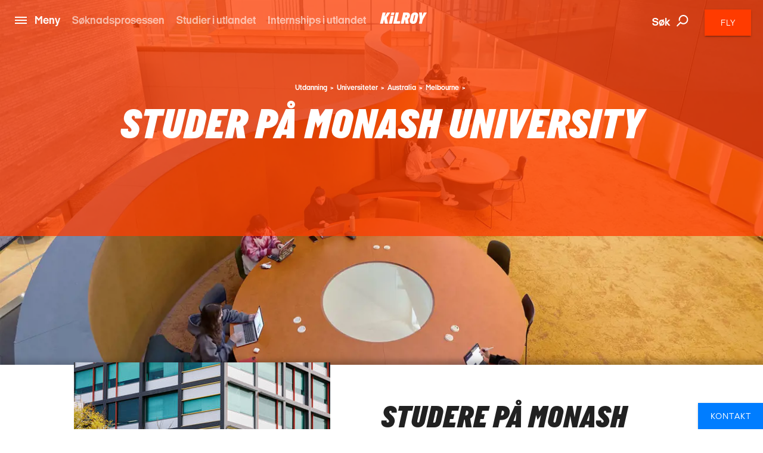

--- FILE ---
content_type: text/html; charset=utf-8
request_url: https://www.kilroy.no/utdanning/universiteter/australia/melbourne/monash-university
body_size: 38270
content:
<!DOCTYPE html>
<html lang="nb-NO" data-shorthand-lang="no" data-market="kilroy-no">
<head>
    <!--Favicon-->
    <link rel="apple-touch-icon" sizes="180x180" href="/images/apple-touch-icon.png">
    <link rel="icon" type="image/png" sizes="32x32" href="/images/favicon-32x32.png">
    <link rel="icon" type="image/png" sizes="16x16" href="/images/favicon-16x16.png">

    <link rel="mask-icon" href="/images/safari-pinned-tab.svg" color="#5bbad5">
    <meta name="theme-color" content="#ffffff">

    <meta charset="utf-8">
    <meta http-equiv="X-UA-Compatible" content="IE=edge">




    <title>Studere p&#xE5; Monash University | Education Abroad | KILROY</title>
    <meta name="viewport" content="width=device-width, initial-scale=1">
    <meta name="format-detection" content="telephone=no">

<meta name="robots" content="INDEX, FOLLOW" />
    <link rel="canonical" href="https://www.kilroy.no/utdanning/universiteter/australia/melbourne/monash-university" />
    <link rel="alternate" hreflang="nb-no" href="https://www.kilroy.no/utdanning/universiteter/australia/melbourne/monash-university" />
    <meta name="title" content="Studere p&#xE5; Monash University | Education Abroad | KILROY" />
    <meta name="description" content="Dr&#xF8;mmer du om &#xE5; studere p&#xE5; et av verdens beste universiteter? Vi hjelper deg som vil studere i Australia!" />

    
        <script id="CookieConsent" src="https://policy.app.cookieinformation.com/uc.js" data-culture="nb" type="text/javascript"></script>

    




    <meta property="og:title" content="Studere p&#xE5; Monash University | Education Abroad | KILROY" />
    <meta property="og:type" content="website" />
    <meta property="og:url" content="https://www.kilroy.no/utdanning/universiteter/australia/melbourne/monash-university" />
    <meta property="og:image" content="https://www.kilroy.no/media/uxhlj2oj/monash-web-3.jpg?quality=75&amp;width=600&amp;height=315&amp;rmode=crop&amp;rxy=0.5,0.5" />
    <meta property="og:description" content="Dr&#xF8;mmer du om &#xE5; studere p&#xE5; et av verdens beste universiteter? Vi hjelper deg som vil studere i Australia!" />
    <meta property="og:datePublished" content="2018-05-02" />


    <script
        src="https://www.google.com/recaptcha/api.js?render="></script>

    

            <script type="text/javascript">
                window.dataLayer = window.dataLayer || [];
                window.dataLayer.push({
                    "siteSection": "Education",
                    "documentType": "kilroyUniversityItem"
                });
            </script>
        <!-- Google Tag Manager - Server-side tracking -->
        <script>
            !function(){"use strict";function l(e){for(var t=e,r=0,n=document.cookie.split(";");
            r<n.length;r++){var o=n[r].split("=");if(o[0].trim()===t)return o[1]}}
            function s(e){return localStorage.getItem(e)}
            function u(e){return window[e]}
            function A(e,t){e=document.querySelector(e);
            return t?null==e?void 0:e.getAttribute(t):null==e?void 0:e.textContent}
            var e=window,t=document,r="script",n="dataLayer",o="https://ssk.kilroy.no",
            a="https://load.ssk.kilroy.no",i="hszlrtjof",c="e36tbzx=DwtXMyYhVzgxLV42KFpcBVtdREVUCBRODQYGBh0VVB0J",
            g="stapeUserId",v="",E="",d=!1;
            try{var d=!!g&&(m=navigator.userAgent,
            !!(m=new RegExp("Version/([0-9._]+)(.*Mobile)?.*Safari.*").exec(m)))
            &&16.4<=parseFloat(m[1]),f="stapeUserId"===g,
            I=d&&!f?function(e,t,r){void 0===t&&(t="");
            var n={cookie:l,localStorage:s,jsVariable:u,cssSelector:A},
            t=Array.isArray(t)?t:[t];if(e&&n[e])
            for(var o=n[e],a=0,i=t;a<i.length;a++)
            {var c=i[a],c=r?o(c,r):o(c);if(c)return c}
            else console.warn("invalid uid source",e)}
            (g,v,E):void 0;d=d&&(!!I||f)}
            catch(e){console.error(e)}
            var m=e,g=(m[n]=m[n]||[],m[n].push({"gtm.start":(new Date).getTime(),event:"gtm.js"}),
            t.getElementsByTagName(r)[0]),
            v=I?"&bi="+encodeURIComponent(I):"",E=t.createElement(r),
            f=(d&&(i=8<i.length?i.replace(/([a-z]{8}$)/,"kp$1"):"kp"+i),!d&&a?a:o);
            E.async=!0,E.src=f+"/"+i+".js?"+c+v,null!=(e=g.parentNode)&&e.insertBefore(E,g)}();
        </script>
        <!-- End Google Tag Manager -->

    <link title="scripts" rel="stylesheet" href="/css/scripts.min.css?v=eJdcRt1sDxkDeWgwfqRca-5ciZ87O0zT7GXIG84DvdY">
    <link rel="stylesheet" href="/css/styles.min.css?v=BkwijI01AqwDhEDZ6H8VlsSVei91hVOoiXHc91cyZso">

    <!-- TikTok Pixel Code Start --> 
    <script> 
        !function (w, d, t) { 
        w.TiktokAnalyticsObject=t;var ttq=w[t]=w[t]||[];
        ttq.methods=["page","track","identify","instances","debug","on","off","once","ready","alias","group","enableCookie","disableCookie","holdConsent","revokeConsent","grantConsent"],
        ttq.setAndDefer=function(t,e){t[e]=function(){
        t.push([e].concat(Array.prototype.slice.call(arguments,0)))}};
        for(var i=0;i<ttq.methods.length;i++)ttq.setAndDefer(ttq,ttq.methods[i]);
        ttq.instance=function(t){for( var e=ttq._i[t]||[],n=0;n<ttq.methods.length;n++)
        ttq.setAndDefer(e,ttq.methods[n]);return e},
        ttq.load=function(e,n){var r="https://analytics.tiktok.com/i18n/pixel/events.js",
        o=n&&n.partner;ttq._i=ttq._i||{},ttq._i[e]=[],ttq._i[e]._u=r,ttq._t=ttq._t||{},
        ttq._t[e]=+new Date,ttq._o=ttq._o||{},ttq._o[e]=n||{};
        n=document.createElement("script") ;n.type="text/javascript",n.async=!0,n.src=r+"?sdkid="+e+"&lib="+t;
        e=document.getElementsByTagName("script")[0];e.parentNode.insertBefore(n,e)}; 
        ttq.load('D40AHG3C77U816ESAVS0'); ttq.page(); }(window, document, 'ttq'); 
    </script> 
    <!-- TikTok Pixel Code End -->
</head>

<body data-template="kilroyUniversityItem" data-node-id="34515">
    

        <noscript><iframe src="https://ssk.kilroy.no/ns.html?id=GTM-N4H45DJ4" height="0" width="0" style="display:none;visibility:hidden"></iframe></noscript>

    

    

    <app id="app" 
        all-translations="{&quot;Kilroy.Activities&quot;:&quot;Se flere aktiviteter&quot;,&quot;Kilroy.Activities.DidntFindWhatYouWereLookingForHeader&quot;:&quot;Fant du ikke det du s&#xE5; etter?&quot;,&quot;Kilroy.Activities.MostPopularActivitiesHeadline&quot;:&quot;V&#xE5;re forslag&quot;,&quot;Kilroy.Activities.PromotedActivities&quot;:&quot;V&#xE5;re destinasjoner&quot;,&quot;Kilroy.Activities.PromotedSubDestinationActivities&quot;:&quot;Popul&#xE6;re destinasjoner&quot;,&quot;Kilroy.Activities.ViewAllActivities&quot;:&quot;Se alle v&#xE5;re opplevelsesreiser&quot;,&quot;Kilroy.ActivityFilter&quot;:&quot;Filter activities&quot;,&quot;Kilroy.ActivityFilter.Activities&quot;:&quot;aktiviteter&quot;,&quot;Kilroy.ActivityFilter.Activity&quot;:&quot;aktivitet&quot;,&quot;Kilroy.ActivityFilter.ActivityAnythingElsePlaceholderInput&quot;:&quot;Kunne du tenke deg &#xE5; gj&#xF8;re noe annet?&quot;,&quot;Kilroy.ActivityFilter.ActivityHeadlineLabel&quot;:&quot;Aktivitet&quot;,&quot;Kilroy.ActivityFilter.ActivityPlaceholderInput&quot;:&quot;Hva har du lyst til &#xE5; gj&#xF8;re?&quot;,&quot;Kilroy.ActivityFilter.ApplyFilters&quot;:&quot;Bruk filter&quot;,&quot;Kilroy.ActivityFilter.CalendarHeadlineLabel&quot;:&quot;Kalender&quot;,&quot;Kilroy.ActivityFilter.CalendarPlaceholderInput&quot;:&quot;N&#xE5;r vil du reise?&quot;,&quot;Kilroy.ActivityFilter.CalendarSelectMonth&quot;:&quot;Velg m&#xE5;ned&quot;,&quot;Kilroy.ActivityFilter.CalendarWantToAddAnotherMonthPlaceholderInput&quot;:&quot;Vil du legge til enda en m&#xE5;ned?&quot;,&quot;Kilroy.ActivityFilter.DestinationAddMorePlaceholderInput&quot;:&quot;Vil du legge til flere destinasjoner?&quot;,&quot;Kilroy.ActivityFilter.DestinationHeadlineLabel&quot;:&quot;Destinasjon&quot;,&quot;Kilroy.ActivityFilter.DestinationPlaceholderInput&quot;:&quot;Hvor vil du reise?&quot;,&quot;Kilroy.ActivityFilter.DestinationSearchForPlaceholderInput&quot;:&quot;S&#xF8;k etter byer, land eller regioner&quot;,&quot;Kilroy.ActivityFilter.DurationHeadlineLabel&quot;:&quot;Varighet&quot;,&quot;Kilroy.ActivityFilter.DurationPlaceholderInput&quot;:&quot;Hvor lenge?&quot;,&quot;Kilroy.ActivityFilter.Filters&quot;:&quot;Filter&quot;,&quot;Kilroy.ActivityFilter.PriceHeadlineLabel&quot;:&quot;Pris&quot;,&quot;Kilroy.ActivityFilter.PricePlaceholderInput&quot;:&quot;Hva er ditt budsjett?&quot;,&quot;Kilroy.ActivityFilter.ResetAllFilters&quot;:&quot;Fjern alle filter&quot;,&quot;Kilroy.ActivityFilter.SortBy&quot;:&quot;Sorter etter&quot;,&quot;Kilroy.ActivityFilter.SortedBy&quot;:&quot;sortert etter&quot;,&quot;Kilroy.ActivityFilter.Sorting&quot;:&quot;Sorter&quot;,&quot;Kilroy.ActivityFilter.Sorting.DurationLongestFirst&quot;:&quot;Varighet (lengst f&#xF8;rst)&quot;,&quot;Kilroy.ActivityFilter.Sorting.DurationShortestFirst&quot;:&quot;Varighet (kortest f&#xF8;rst)&quot;,&quot;Kilroy.ActivityFilter.Sorting.MostPopular&quot;:&quot;Mest popul&#xE6;re&quot;,&quot;Kilroy.ActivityFilter.Sorting.NameAtoZ&quot;:&quot;Navn A til &#xC5;&quot;,&quot;Kilroy.ActivityFilter.Sorting.PriceHighToLow&quot;:&quot;Pris (h&#xF8;y til lav)&quot;,&quot;Kilroy.ActivityFilter.Sorting.PriceLowToHigh&quot;:&quot;Pris (lav til h&#xF8;y)&quot;,&quot;Kilroy.ActivityFilter.ViewMoreActivities&quot;:&quot;Se flere opplevelsesreiser&quot;,&quot;Kilroy.ActivityFilter.WeFound&quot;:&quot;Vi fant&quot;,&quot;Kilroy.BookingFlow&quot;:&quot;Bestilling&quot;,&quot;Kilroy.BookingFlow.ButtonBook&quot;:&quot;Book&quot;,&quot;Kilroy.BookingFlow.ButtonNextStep&quot;:&quot;Next&quot;,&quot;Kilroy.BookingFlow.ButtonRequest&quot;:&quot;Request &quot;,&quot;Kilroy.BookingFlow.ExtraServicesForm&quot;:&quot;Extras&quot;,&quot;Kilroy.BookingFlow.ExtraServicesForm.CheckboxIWantToBeContacted&quot;:&quot;I want to be contacted&quot;,&quot;Kilroy.BookingFlow.ExtraServicesForm.CheckboxIWantToBeCovered&quot;:&quot;I want to be covered&quot;,&quot;Kilroy.BookingFlow.ExtraServicesForm.HeaderCancellationCommentText&quot;:&quot;Comments&quot;,&quot;Kilroy.BookingFlow.ExtraServicesForm.HeaderCancellationProtection&quot;:&quot;Cancellation protection&quot;,&quot;Kilroy.BookingFlow.ExtraServicesForm.HeaderCancellationProtectionPerPerson&quot;:&quot;(Per person) &quot;,&quot;Kilroy.BookingFlow.ExtraServicesForm.HeaderComments&quot;:&quot;Comments&quot;,&quot;Kilroy.BookingFlow.ExtraServicesForm.HeaderFlightsAndActivities&quot;:&quot;Flights and activities&quot;,&quot;Kilroy.BookingFlow.ExtraServicesForm.LinkTextReadMoreAboutTheCoverHere&quot;:&quot;Read about the coverage here &quot;,&quot;Kilroy.BookingFlow.ExtraServicesForm.PlaceholderComments&quot;:&quot;How can we help you?&quot;,&quot;Kilroy.BookingFlow.Female&quot;:&quot;Female &quot;,&quot;Kilroy.BookingFlow.From&quot;:&quot;From&quot;,&quot;Kilroy.BookingFlow.Header&quot;:&quot;Your Booking &quot;,&quot;Kilroy.BookingFlow.InfoWidget&quot;:&quot;Information&quot;,&quot;Kilroy.BookingFlow.InfoWidget.Accommodation&quot;:&quot;Accommodation&quot;,&quot;Kilroy.BookingFlow.InfoWidget.Departure&quot;:&quot;Departure:&quot;,&quot;Kilroy.BookingFlow.InfoWidget.Duration&quot;:&quot;Duration: &quot;,&quot;Kilroy.BookingFlow.InfoWidget.EndCity&quot;:&quot;Ends in:&quot;,&quot;Kilroy.BookingFlow.InfoWidget.StartCity&quot;:&quot;Starts in:&quot;,&quot;Kilroy.BookingFlow.InfoWidget.Travellers&quot;:&quot;No. of travellers:&quot;,&quot;Kilroy.BookingFlow.LabelAccommodation&quot;:&quot;Accommodation&quot;,&quot;Kilroy.BookingFlow.LabelCabinType&quot;:&quot;Cabin type&quot;,&quot;Kilroy.BookingFlow.LabelCabinTypeName&quot;:&quot;Name&quot;,&quot;Kilroy.BookingFlow.LabelDepartureDates&quot;:&quot;Dates&quot;,&quot;Kilroy.BookingFlow.LabelDuration&quot;:&quot;Duration&quot;,&quot;Kilroy.BookingFlow.LabelNumberOfParticipants&quot;:&quot;Number of travellers&quot;,&quot;Kilroy.BookingFlow.LabelPassengerType&quot;:&quot;Passenger types&quot;,&quot;Kilroy.BookingFlow.LabelPassengerTypeName&quot;:&quot;Name&quot;,&quot;Kilroy.BookingFlow.LabelProduct&quot;:&quot;Product&quot;,&quot;Kilroy.BookingFlow.LabelsNavigator.NameLabel&quot;:&quot;Variant&quot;,&quot;Kilroy.BookingFlow.LabelsNavigator.NameLabel.&quot;:&quot;Name&quot;,&quot;Kilroy.BookingFlow.LabelsNavigator.NameLabel.ArrivalTransfer&quot;:&quot;Arrival transfer&quot;,&quot;Kilroy.BookingFlow.LabelsNavigator.NameLabel.Duration&quot;:&quot;Duration &quot;,&quot;Kilroy.BookingFlow.LabelsNavigator.NameLabel.DurationandTransport&quot;:&quot;Duration&quot;,&quot;Kilroy.BookingFlow.LabelsNavigator.NameLabel.RoomType&quot;:&quot;Room type&quot;,&quot;Kilroy.BookingFlow.LabelsNavigator.NameLabel.Tour&quot;:&quot;Tour &quot;,&quot;Kilroy.BookingFlow.LabelsNavigator.NameLabel.Validityofthepass&quot;:&quot;Validity&quot;,&quot;Kilroy.BookingFlow.LabelsNavigator.TypeLabel&quot;:&quot;Variant&quot;,&quot;Kilroy.BookingFlow.LabelsNavigator.TypeLabel.&quot;:&quot;Product&quot;,&quot;Kilroy.BookingFlow.LabelsNavigator.TypeLabel.3DayBestOfBaliArrivalPackage&quot;:&quot;Product&quot;,&quot;Kilroy.BookingFlow.LabelsNavigator.TypeLabel.Accommodation&quot;:&quot;Accommodation&quot;,&quot;Kilroy.BookingFlow.LabelsNavigator.TypeLabel.AccommodationandTypeofClass&quot;:&quot;Accommodation and type of class&quot;,&quot;Kilroy.BookingFlow.LabelsNavigator.TypeLabel.AccommodationType&quot;:&quot;Accommodation&quot;,&quot;Kilroy.BookingFlow.LabelsNavigator.TypeLabel.CabinType&quot;:&quot;Accommodation type&quot;,&quot;Kilroy.BookingFlow.LabelsNavigator.TypeLabel.Pass&quot;:&quot;Type&quot;,&quot;Kilroy.BookingFlow.LabelsNavigator.TypeLabel.PassengerType&quot;:&quot;Passenger type&quot;,&quot;Kilroy.BookingFlow.LabelsNavigator.TypeLabel.SurfandStay&quot;:&quot;Accommodation&quot;,&quot;Kilroy.BookingFlow.LabelsNavigator.TypeLabel.SurfLessons&quot;:&quot;Surf lessons&quot;,&quot;Kilroy.BookingFlow.LabelsNavigator.TypeLabel.Trainpass&quot;:&quot;Travel class&quot;,&quot;Kilroy.BookingFlow.LabelsNavigator.TypeLabel.Transfer&quot;:&quot;Product&quot;,&quot;Kilroy.BookingFlow.LabelsNavigator.TypeLabel.Travelclass&quot;:&quot;Travel class&quot;,&quot;Kilroy.BookingFlow.LabelTourType&quot;:&quot;Tour Type&quot;,&quot;Kilroy.BookingFlow.LabelType&quot;:&quot;Type&quot;,&quot;Kilroy.BookingFlow.Male&quot;:&quot;Male&quot;,&quot;Kilroy.BookingFlow.PaymentForm.Header&quot;:&quot;Billing information &quot;,&quot;Kilroy.BookingFlow.PaymentForm.HeaderComment&quot;:&quot;Comment &quot;,&quot;Kilroy.BookingFlow.PaymentForm.HeaderTermsAndConditions&quot;:&quot;Terms &amp; conditions &quot;,&quot;Kilroy.BookingFlow.PaymentForm.IAgreeTermsAndConditions&quot;:&quot;I agree to the terms &amp; conditions&quot;,&quot;Kilroy.BookingFlow.PaymentForm.LabelSameAsTraveller&quot;:&quot;Same as traveller &quot;,&quot;Kilroy.BookingFlow.PaymentForm.LinkTextTermsAndConditions&quot;:&quot;Terms &amp; conditons &quot;,&quot;Kilroy.BookingFlow.PaymentForm.Or&quot;:&quot;or... &quot;,&quot;Kilroy.BookingFlow.PaymentForm.PlaceholderComments&quot;:&quot;How can we help you?&quot;,&quot;Kilroy.BookingFlow.PaymentForm.PlaceholderSameAsTraveller&quot;:&quot;Participant &quot;,&quot;Kilroy.BookingFlow.PlaceholderAccommodation&quot;:&quot;Type of accommodation&quot;,&quot;Kilroy.BookingFlow.PlaceholderCabinType&quot;:&quot;What type of cabin?&quot;,&quot;Kilroy.BookingFlow.PlaceholderCabinTypeName&quot;:&quot;What cabin? &quot;,&quot;Kilroy.BookingFlow.PlaceholderDepartureDates&quot;:&quot;Please select date&quot;,&quot;Kilroy.BookingFlow.PlaceholderDuration&quot;:&quot;How long?&quot;,&quot;Kilroy.BookingFlow.PlaceholderNumberOfParticipants&quot;:&quot;Participants&quot;,&quot;Kilroy.BookingFlow.PlaceholderPassengerType&quot;:&quot;Who? &quot;,&quot;Kilroy.BookingFlow.PlaceholderPassengerTypeName&quot;:&quot;Who?&quot;,&quot;Kilroy.BookingFlow.PlaceholderProduct&quot;:&quot;Please pick an option&quot;,&quot;Kilroy.BookingFlow.PlaceholdersNavigator.NamePlaceholder.&quot;:&quot;Name&quot;,&quot;Kilroy.BookingFlow.PlaceholdersNavigator.NamePlaceholder.Duration&quot;:&quot;Duration &quot;,&quot;Kilroy.BookingFlow.PlaceholdersNavigator.NamePlaceholder.DurationandTransport&quot;:&quot;How long?&quot;,&quot;Kilroy.BookingFlow.PlaceholdersNavigator.NamePlaceholder.Tour&quot;:&quot;Tour &quot;,&quot;Kilroy.BookingFlow.PlaceholdersNavigator.NamePlaceholder.Validityofthepass&quot;:&quot;Validity&quot;,&quot;Kilroy.BookingFlow.PlaceholdersNavigator.TypePlaceholder&quot;:&quot;Type&quot;,&quot;Kilroy.BookingFlow.PlaceholdersNavigator.TypePlaceholder.&quot;:&quot;Type&quot;,&quot;Kilroy.BookingFlow.PlaceholdersNavigator.TypePlaceholder.Accommodation&quot;:&quot;Accommodation&quot;,&quot;Kilroy.BookingFlow.PlaceholdersNavigator.TypePlaceholder.AccommodationandTypeofClass&quot;:&quot;Select accommodation and type of class&quot;,&quot;Kilroy.BookingFlow.PlaceholdersNavigator.TypePlaceholder.AccommodationType&quot;:&quot;Accommodation Type &quot;,&quot;Kilroy.BookingFlow.PlaceholdersNavigator.TypePlaceholder.CabinType&quot;:&quot;Accommodation type&quot;,&quot;Kilroy.BookingFlow.PlaceholdersNavigator.TypePlaceholder.PassengerType&quot;:&quot;Passenger type&quot;,&quot;Kilroy.BookingFlow.PlaceholdersNavigator.TypePlaceholder.SurfandStay&quot;:&quot;Accommodation type?&quot;,&quot;Kilroy.BookingFlow.PlaceholdersNavigator.TypePlaceholder.Travelclass&quot;:&quot;Travel class&quot;,&quot;Kilroy.BookingFlow.PlaceholderTourType&quot;:&quot;What tour?&quot;,&quot;Kilroy.BookingFlow.PlaceholderType&quot;:&quot;Please pick an option&quot;,&quot;Kilroy.BookingFlow.PriceExcludingTickets&quot;:&quot;(pp based on 2 people traveling together - excluding flights and service charge)&quot;,&quot;Kilroy.BookingFlow.PricePerPerson&quot;:&quot;From&quot;,&quot;Kilroy.BookingFlow.RedirectButton&quot;:&quot;Back&quot;,&quot;Kilroy.BookingFlow.RequestSentOverlay.Header&quot;:&quot;Request Sent! &quot;,&quot;Kilroy.BookingFlow.RequestSentOverlay.ReturnLinkText&quot;:&quot;Go back to product page&quot;,&quot;Kilroy.BookingFlow.RequestSentOverlay.TextLine1&quot;:&quot;We are processing your request. &quot;,&quot;Kilroy.BookingFlow.RequestSentOverlay.TextLine2&quot;:&quot;You will soon receive a confirmation mail.&quot;,&quot;Kilroy.BookingFlow.RequiredInputError&quot;:&quot;This must be filled in&quot;,&quot;Kilroy.BookingFlow.Step&quot;:&quot;Step&quot;,&quot;Kilroy.BookingFlow.Steps.Dates.Name&quot;:&quot;Date&quot;,&quot;Kilroy.BookingFlow.Steps.Dates.Text&quot;:&quot;If you can&#x27;t find a date that fits your needs, please get in touch so we can advice on alternative tours&quot;,&quot;Kilroy.BookingFlow.Steps.ExtraServices.Name&quot;:&quot;Extra services&quot;,&quot;Kilroy.BookingFlow.Steps.ExtraServices.Text&quot;:&quot;Extra Services&quot;,&quot;Kilroy.BookingFlow.Steps.ExtraServices.TextCancellationProtection&quot;:&quot;We strongly recommend that you purchase a cancellation insurance in case you don&#x27;t have one already.&quot;,&quot;Kilroy.BookingFlow.Steps.ExtraServices.TextFlightsActivities&quot;:&quot;We can also help you find cheap flight tickets and other activities for your trip.&quot;,&quot;Kilroy.BookingFlow.Steps.InitialInfo.Name&quot;:&quot;Initial info&quot;,&quot;Kilroy.BookingFlow.Steps.InitialInfo.Text&quot;:&quot;Please make your choices below, click NEXT to see available dates&quot;,&quot;Kilroy.BookingFlow.Steps.Payment&quot;:&quot;Payment&quot;,&quot;Kilroy.BookingFlow.Steps.Payment.Name&quot;:&quot;Payment&quot;,&quot;Kilroy.BookingFlow.Steps.Payment.Text&quot;:&quot;Payment&quot;,&quot;Kilroy.BookingFlow.Steps.Payment.TextTermsAndConditions&quot;:&quot;Your booking is complete when we have confirmed by email. Make sure to read&quot;,&quot;Kilroy.BookingFlow.Steps.PaymentPersonalInformation.Name&quot;:&quot;Personal info &quot;,&quot;Kilroy.BookingFlow.Steps.PaymentPersonalInformation.Text&quot;:&quot;Personal info &quot;,&quot;Kilroy.BookingFlow.Steps.PersonalInformation.Name&quot;:&quot;Personal Information&quot;,&quot;Kilroy.BookingFlow.Steps.PersonalInformation.Text&quot;:&quot;Fill out the following fields so we can complete your booking.&quot;,&quot;Kilroy.BookingFlow.SuccessOverlay.Header&quot;:&quot;Done! Booking complete.&quot;,&quot;Kilroy.BookingFlow.SuccessOverlay.TextLine1&quot;:&quot;We are processing your booking and payment. Booking will be confirmed when we have checked availability. Please do not book flights until we have confirmed availability.&quot;,&quot;Kilroy.BookingFlow.SuccessOverlay.TextLine2&quot;:&quot;You will soon receive a confirmation email. &quot;,&quot;Kilroy.BookingFlow.SuccessOverlay.TimeBeforeDeparture&quot;:&quot;Time before departure&quot;,&quot;Kilroy.BookingFlow.To&quot;:&quot;to&quot;,&quot;Kilroy.BookingFlow.TravellerForm.BookingContactPerson&quot;:&quot;Contact person for this booking&quot;,&quot;Kilroy.BookingFlow.TravellerForm.ButtonChangeNumberOfTravellers&quot;:&quot;Change number of travellers &quot;,&quot;Kilroy.BookingFlow.TravellerForm.HeaderTraveller&quot;:&quot;Traveller&quot;,&quot;Kilroy.BookingFlow.TravellerForm.LabelAddress&quot;:&quot;Street&quot;,&quot;Kilroy.BookingFlow.TravellerForm.LabelBirthday&quot;:&quot;Date of birth&quot;,&quot;Kilroy.BookingFlow.TravellerForm.LabelCity&quot;:&quot;City&quot;,&quot;Kilroy.BookingFlow.TravellerForm.LabelCountry&quot;:&quot;Country&quot;,&quot;Kilroy.BookingFlow.TravellerForm.LabelEmail&quot;:&quot;E-mail &quot;,&quot;Kilroy.BookingFlow.TravellerForm.LabelFirstName&quot;:&quot;First Name&quot;,&quot;Kilroy.BookingFlow.TravellerForm.LabelGender&quot;:&quot;Gender&quot;,&quot;Kilroy.BookingFlow.TravellerForm.LabelLastName&quot;:&quot;Last Name (as in passport)&quot;,&quot;Kilroy.BookingFlow.TravellerForm.LabelNationality&quot;:&quot;Nationality &quot;,&quot;Kilroy.BookingFlow.TravellerForm.LabelPhoneNumber&quot;:&quot;Phone Number&quot;,&quot;Kilroy.BookingFlow.TravellerForm.LabelZipCode&quot;:&quot;Postal Code&quot;,&quot;Kilroy.BookingFlow.TravellerForm.PlaceholderAddress&quot;:&quot;Street&quot;,&quot;Kilroy.BookingFlow.TravellerForm.PlaceholderBirthday&quot;:&quot;DD/MM/YYYY &quot;,&quot;Kilroy.BookingFlow.TravellerForm.PlaceholderCity&quot;:&quot;City&quot;,&quot;Kilroy.BookingFlow.TravellerForm.PlaceholderCountry&quot;:&quot;Country&quot;,&quot;Kilroy.BookingFlow.TravellerForm.PlaceholderEmail&quot;:&quot;E-mail&quot;,&quot;Kilroy.BookingFlow.TravellerForm.PlaceholderFirstName&quot;:&quot;First Name (as in passport)&quot;,&quot;Kilroy.BookingFlow.TravellerForm.PlaceholderGender&quot;:&quot;Select Gender&quot;,&quot;Kilroy.BookingFlow.TravellerForm.PlaceholderLastName&quot;:&quot;Last Name (as in passport)&quot;,&quot;Kilroy.BookingFlow.TravellerForm.PlaceholderNationality&quot;:&quot;Nationality&quot;,&quot;Kilroy.BookingFlow.TravellerForm.PlaceholderPhoneNumber&quot;:&quot;Phone Number&quot;,&quot;Kilroy.BookingFlow.TravellerForm.PlaceholderZipCode&quot;:&quot;Postal code&quot;,&quot;Kilroy.BookingFlow.ValidationThisMustBeFilled&quot;:&quot;This must be filled &quot;,&quot;Kilroy.CarRental.AgeOfYoungestDriverLabel&quot;:&quot;alder p&#xE5; den yngste sj&#xE5;f&#xF8;ren&quot;,&quot;Kilroy.CarRental.AgeOfYoungestDriverPlaceholderInput&quot;:&quot;Alder?&quot;,&quot;Kilroy.CarRental.ConditionsLabel&quot;:&quot;Betingelser&quot;,&quot;Kilroy.CarRental.ConditionsText&quot;:&quot;Det er noe helt spesielt med en road trip og den friheten som en slik type reise medbringer! Fyll ut feltene under, s&#xE5; skal vi hjelpe deg med &#xE5; finne en leiebil til reisen din.&quot;,&quot;Kilroy.CarRental.DriverYearsOldInputLabel&quot;:&quot;&#xE5;r&quot;,&quot;Kilroy.CarRental.DropOffAtADifferentLocationLabel&quot;:&quot;Avlevering et annet sted&quot;,&quot;Kilroy.CarRental.DropOffAtADifferentLocationPlaceholderInput&quot;:&quot;Hvor?&quot;,&quot;Kilroy.CarRental.DropOffDateLabel&quot;:&quot;Avleveringsdato&quot;,&quot;Kilroy.CarRental.DropOffDatePlaceholderInput&quot;:&quot;N&#xE5;r er du tilbake?&quot;,&quot;Kilroy.CarRental.DropOffTimeLabel&quot;:&quot;Avleveringstidspunkt&quot;,&quot;Kilroy.CarRental.DropOffTimePlaceholderInput&quot;:&quot;Hvor sent?&quot;,&quot;Kilroy.CarRental.PickUpDateLabel&quot;:&quot;Hentedato&quot;,&quot;Kilroy.CarRental.PickUpDatePlaceholderInput&quot;:&quot;N&#xE5;r skal du bruke bilen?&quot;,&quot;Kilroy.CarRental.PickUpLocationLabel&quot;:&quot;Hentested&quot;,&quot;Kilroy.CarRental.PickUpLocationPlaceholderInput&quot;:&quot;Fra hvilken by?&quot;,&quot;Kilroy.CarRental.PickUpTimeLabel&quot;:&quot;Tidspunkt for henting&quot;,&quot;Kilroy.CarRental.PickUpTimePlaceholderInput&quot;:&quot;Hvor tidlig?&quot;,&quot;Kilroy.CarRental.SearchForCarButton&quot;:&quot;S&#xF8;k etter leiebil&quot;,&quot;Kilroy.ChangeTicketForm.NewDateError&quot;:&quot;Error. Please check input.&quot;,&quot;Kilroy.ContactSlider&quot;:&quot;Kontakt oss&quot;,&quot;Kilroy.ContactSlider.BookAMeeting&quot;:&quot;Book et m&#xF8;te&quot;,&quot;Kilroy.ContactSlider.BookAMeeting.ButtonText.Education&quot;:&quot;Book et m&#xF8;te&quot;,&quot;Kilroy.ContactSlider.BookAMeeting.ButtonText.Groups&quot;:&quot;Book et m&#xF8;te&quot;,&quot;Kilroy.ContactSlider.BookAMeeting.ButtonText.Travel&quot;:&quot;Book et m&#xF8;te&quot;,&quot;Kilroy.ContactSlider.BookAMeeting.H1Headline&quot;:&quot;Jeg er interessert i&quot;,&quot;Kilroy.ContactSlider.BookAMeeting.H1Headline.Education&quot;:&quot;Book et m&#xF8;te&quot;,&quot;Kilroy.ContactSlider.BookAMeeting.H1Headline.Groups&quot;:&quot;Book et m&#xF8;te&quot;,&quot;Kilroy.ContactSlider.BookAMeeting.H1Headline.Travel&quot;:&quot;Book et m&#xF8;te&quot;,&quot;Kilroy.ContactSlider.BookAMeeting.Header&quot;:&quot;Book et m&#xF8;te&quot;,&quot;Kilroy.ContactSlider.BookAMeeting.Header.Education&quot;:&quot;Jeg vil gjerne vite mer om&quot;,&quot;Kilroy.ContactSlider.BookAMeeting.Header.Groups&quot;:&quot;Jeg vil gjerne vite mer om&quot;,&quot;Kilroy.ContactSlider.BookAMeeting.Header.Travel&quot;:&quot;Jeg vil gjerne vite mer om&quot;,&quot;Kilroy.ContactSlider.BookAMeeting.MeetingDateLabel&quot;:&quot;Foretrukket m&#xF8;tedato&quot;,&quot;Kilroy.ContactSlider.BookAMeeting.MeetingDateLabel.Education&quot;:&quot;N&#xE5;r passer det best for deg?&quot;,&quot;Kilroy.ContactSlider.BookAMeeting.MeetingDateLabel.Groups&quot;:&quot;N&#xE5;r passer det best for deg?&quot;,&quot;Kilroy.ContactSlider.BookAMeeting.MeetingDateLabel.Travel&quot;:&quot;N&#xE5;r passer det best for deg?&quot;,&quot;Kilroy.ContactSlider.BookAMeeting.MeetingDatePlaceholderInput&quot;:&quot;Skriv dato og tidspunkt som passer deg best.&quot;,&quot;Kilroy.ContactSlider.BookAMeeting.MeetingDatePlaceholderInput.Education&quot;:&quot;Skriv dato og tidspunkt&quot;,&quot;Kilroy.ContactSlider.BookAMeeting.MeetingDatePlaceholderInput.Groups&quot;:&quot;Skriv b&#xE5;de dato og tidspunkt som passer best for deg.&quot;,&quot;Kilroy.ContactSlider.BookAMeeting.MeetingDatePlaceholderInput.Travel&quot;:&quot;Skriv b&#xE5;de dato og tidspunkt som passer best for deg.&quot;,&quot;Kilroy.ContactSlider.BookAMeeting.OfficeLabel&quot;:&quot;Kontor&quot;,&quot;Kilroy.ContactSlider.BookAMeeting.OfficeLabel.Education&quot;:&quot;Hvor vil du m&#xF8;tes?&quot;,&quot;Kilroy.ContactSlider.BookAMeeting.OfficeLabel.Groups&quot;:&quot;Vil du m&#xF8;tes p&#xE5; en av v&#xE5;re butikker eller ta det over telefon?&quot;,&quot;Kilroy.ContactSlider.BookAMeeting.OfficeLabel.Travel&quot;:&quot;Hvordan vil du m&#xF8;tes?&quot;,&quot;Kilroy.ContactSlider.BookAMeeting.OfficePlaceholderInput.Education&quot;:&quot;Velg sted&quot;,&quot;Kilroy.ContactSlider.BookAMeeting.OfficePlaceholderInput.Groups&quot;:&quot;Velg butikk&quot;,&quot;Kilroy.ContactSlider.BookAMeeting.OfficePlaceholderInput.Travel&quot;:&quot;Velg m&#xF8;teformat&quot;,&quot;Kilroy.ContactSlider.BookAMeeting.PhoneLabel&quot;:&quot;Telefon&quot;,&quot;Kilroy.ContactSlider.BookAMeeting.PhoneLabel.Education&quot;:&quot;Telefonnummer&quot;,&quot;Kilroy.ContactSlider.BookAMeeting.PhoneLabel.Groups&quot;:&quot;Telefonnummer &#x2013; S&#xE5; ringer vi deg!&quot;,&quot;Kilroy.ContactSlider.BookAMeeting.PhoneLabel.Travel&quot;:&quot;Telefonnummer&quot;,&quot;Kilroy.ContactSlider.BookAMeeting.SectionText&quot;:&quot;Book et uforpliktende m&#xF8;te og f&#xE5; personlig hjelp og veiledning.&quot;,&quot;Kilroy.ContactSlider.BookAMeeting.SectionText.Education&quot;:&quot;Book et m&#xF8;te over telefon eller videom&#xF8;te og f&#xE5; personlig studieveiledning, helt kostnadsfritt! Merk at vi for tiden har stor p&#xE5;gang, derfor vil v&#xE5;r responstid v&#xE6;re noe lengre enn normalt.&quot;,&quot;Kilroy.ContactSlider.BookAMeeting.SectionText.Groups&quot;:&quot;Book et uforpliktende m&#xF8;te og f&#xE5; personlig hjelp og veiledning. Merk ar vi for tiden har stor p&#xE5;gang, derfor vil v&#xE5;r responstid v&#xE6;re noe lengre enn normalt.&quot;,&quot;Kilroy.ContactSlider.BookAMeeting.SectionText.Travel&quot;:&quot;Book et m&#xF8;te over telefon, via video eller i butikk og f&#xE5; gode tips og hjelp til reiseplanleggingen. Du kan booke et m&#xF8;te med oss n&#xE5;r som helst, s&#xE5; velg en tid som passer best for deg. Vi gleder oss til &#xE5; snakke om dine reiseplaner!&quot;,&quot;Kilroy.ContactSlider.Call.Header&quot;:&quot;Ring oss&quot;,&quot;Kilroy.ContactSlider.General.ChatButtonText&quot;:&quot;Chat&quot;,&quot;Kilroy.ContactSlider.General.ChatButtonTextActive&quot;:&quot;Chat (active)&quot;,&quot;Kilroy.ContactSlider.General.ContactButtonText&quot;:&quot;Kontakt&quot;,&quot;Kilroy.ContactSlider.General.EmailConfirmationMessage&quot;:&quot;Du vil snart motta en epostbekreftelse som sendes til&quot;,&quot;Kilroy.ContactSlider.General.EmailLabel&quot;:&quot;E-post&quot;,&quot;Kilroy.ContactSlider.General.EmailPlaceholderInput&quot;:&quot;Skriv inn din e-post&quot;,&quot;Kilroy.ContactSlider.General.FirstNameLabel&quot;:&quot;Fornavn&quot;,&quot;Kilroy.ContactSlider.General.FirstNamePlaceholderInput&quot;:&quot;Fornavn&quot;,&quot;Kilroy.ContactSlider.General.GeneralCloseButtonLabelText&quot;:&quot;Lukk&quot;,&quot;Kilroy.ContactSlider.General.LastNameLabel&quot;:&quot;Etternavn&quot;,&quot;Kilroy.ContactSlider.General.LastNamePlaceholderInput&quot;:&quot;Etternavn&quot;,&quot;Kilroy.ContactSlider.General.NextStepButtonText&quot;:&quot;Neste trinn&quot;,&quot;Kilroy.ContactSlider.General.PhoneHelperText&quot;:&quot;For &#xE5; kunne hjelpe deg best mulig vil vi at du legger inn ditt telefonnummer.&quot;,&quot;Kilroy.ContactSlider.General.PhonePlaceholderInput&quot;:&quot;Telefonnummer&quot;,&quot;Kilroy.ContactSlider.General.SendYourMessageButtonText&quot;:&quot;Send beskjed&quot;,&quot;Kilroy.ContactSlider.General.YourMessageLabel&quot;:&quot;Din beskjed&quot;,&quot;Kilroy.ContactSlider.General.YourMessageLabelEducation&quot;:&quot;Din beskjed&quot;,&quot;Kilroy.ContactSlider.General.YourMessageLabelGroups&quot;:&quot;Din beskjed&quot;,&quot;Kilroy.ContactSlider.General.YourMessageLabelTravels&quot;:&quot;Fortell oss kort om reiseplanene deres: datoer, reisem&#xE5;l, budsjett, aktiviteter og hvor mange dere er. Vi tar kontakt via telefon eller e-post!&quot;,&quot;Kilroy.ContactSlider.General.YourMessagePlaceholderInput&quot;:&quot;Har du noen spesielle &#xF8;nsker, alternative reisedager osv.?&quot;,&quot;Kilroy.ContactSlider.General.YourMessagePlaceholderInputEducation&quot;:&quot;Fortell oss litt om deg selv, hvor og hva du studerer n&#xE5; og hvor du vil studere i utlandet. Jo mer vi vet om deg, desto bedre hjelp kan vi gi deg.&quot;,&quot;Kilroy.ContactSlider.General.YourMessagePlaceholderInputGroups&quot;:&quot;Do you have any special wishes, alternative travel days etc.?&quot;,&quot;Kilroy.ContactSlider.General.YourMessagePlaceholderInputTravels&quot;:&quot;Do you have any special wishes, alternative travel days etc.?&quot;,&quot;Kilroy.ContactSlider.GetAQuote&quot;:&quot;F&#xE5; et tilbud&quot;,&quot;Kilroy.ContactSlider.GetAQuote.Basic.Header&quot;:&quot;Fyll inn informasjon om gruppereisen&quot;,&quot;Kilroy.ContactSlider.GetAQuote.ButtonText.Education&quot;:&quot;F&#xE5; et tilbud&quot;,&quot;Kilroy.ContactSlider.GetAQuote.ButtonText.Groups&quot;:&quot;F&#xE5; et tilbud&quot;,&quot;Kilroy.ContactSlider.GetAQuote.ButtonText.Travel&quot;:&quot;F&#xE5; et tilbud&quot;,&quot;Kilroy.ContactSlider.GetAQuote.ContactPerson&quot;:&quot;Kontaktperson&quot;,&quot;Kilroy.ContactSlider.GetAQuote.ContactPerson.Header&quot;:&quot;Kontaktperson&quot;,&quot;Kilroy.ContactSlider.GetAQuote.ExtraInformation&quot;:&quot;Ekstra informasjon&quot;,&quot;Kilroy.ContactSlider.GetAQuote.ExtraInformation.CommentsLabel&quot;:&quot;Kommentarer&quot;,&quot;Kilroy.ContactSlider.GetAQuote.ExtraInformation.CommentsPlaceholderInput&quot;:&quot;Hvordan kan vi hjelpe deg?&quot;,&quot;Kilroy.ContactSlider.GetAQuote.ExtraInformation.Header&quot;:&quot;Ekstra informasjon&quot;,&quot;Kilroy.ContactSlider.GetAQuote.ExtraInformation.HowDidYouHearLabel&quot;:&quot;Hvordan h&#xF8;rte du om oss?&quot;,&quot;Kilroy.ContactSlider.GetAQuote.ExtraInformation.HowDidYouHearPlaceholderInput&quot;:&quot;Fortell hvordan du h&#xF8;rte om KILROY&quot;,&quot;Kilroy.ContactSlider.GetAQuote.ExtraInformation.WouldLikeToReceiveNewsAndOffersCheckbox&quot;:&quot;Jeg &#xF8;nsker &#xE5; motta nyheter og tilbud om studieturer&quot;,&quot;Kilroy.ContactSlider.GetAQuote.GroupInformation&quot;:&quot;Informasjon om gruppen&quot;,&quot;Kilroy.ContactSlider.GetAQuote.GroupInformation.AddressLabel&quot;:&quot;Adresse&quot;,&quot;Kilroy.ContactSlider.GetAQuote.GroupInformation.AddressPlaceholderInput&quot;:&quot;Adresse...&quot;,&quot;Kilroy.ContactSlider.GetAQuote.GroupInformation.CityLabel&quot;:&quot;By&quot;,&quot;Kilroy.ContactSlider.GetAQuote.GroupInformation.CityPlaceholderInput&quot;:&quot;By...&quot;,&quot;Kilroy.ContactSlider.GetAQuote.GroupInformation.ClassOrGroupDesignationLabel&quot;:&quot;Klasse- eller gruppetype&quot;,&quot;Kilroy.ContactSlider.GetAQuote.GroupInformation.ClassOrGroupDesignationPlaceholderInput&quot;:&quot;Klasse- eller gruppetype...&quot;,&quot;Kilroy.ContactSlider.GetAQuote.GroupInformation.Header&quot;:&quot;Gruppeinformasjon&quot;,&quot;Kilroy.ContactSlider.GetAQuote.GroupInformation.InstitutionNameLabel&quot;:&quot;Navn p&#xE5; institusjon&quot;,&quot;Kilroy.ContactSlider.GetAQuote.GroupInformation.InstitutionNamePlaceholderInput&quot;:&quot;Navn p&#xE5; institusjon...&quot;,&quot;Kilroy.ContactSlider.GetAQuote.GroupInformation.ZipCodeLabel&quot;:&quot;Postnummer&quot;,&quot;Kilroy.ContactSlider.GetAQuote.GroupInformation.ZipCodePlaceholderInput&quot;:&quot;Postnummer...&quot;,&quot;Kilroy.ContactSlider.GetAQuote.Header&quot;:&quot;F&#xE5; et tilbud&quot;,&quot;Kilroy.ContactSlider.GetAQuote.NextStepButtonText&quot;:&quot;Neste trinn&quot;,&quot;Kilroy.ContactSlider.GetAQuote.SectionText&quot;:&quot;Vil du ha et gratis tilbud? Fyll ut dine opplysninger&quot;,&quot;Kilroy.ContactSlider.GetAQuote.SectionText.Groups&quot;:&quot;Vil du ha et gratis tilbud? Fyll ut dine opplysninger&quot;,&quot;Kilroy.ContactSlider.GetAQuote.SectionText.Travel&quot;:&quot;Vil du ha et gratis tilbud? Fyll ut dine opplysninger&quot;,&quot;Kilroy.ContactSlider.GetAQuote.SendButtonText&quot;:&quot;Send&quot;,&quot;Kilroy.ContactSlider.GetAQuote.TripInformation&quot;:&quot;Reiseinformasjon&quot;,&quot;Kilroy.ContactSlider.GetAQuote.TripInformation.AccommodationLabel&quot;:&quot;Overnatting&quot;,&quot;Kilroy.ContactSlider.GetAQuote.TripInformation.AccommodationPlaceholderInput&quot;:&quot;Velg overnatting&quot;,&quot;Kilroy.ContactSlider.GetAQuote.TripInformation.DateLabel&quot;:&quot;Dato&quot;,&quot;Kilroy.ContactSlider.GetAQuote.TripInformation.DatePlaceholderInput&quot;:&quot;Ukenummer&quot;,&quot;Kilroy.ContactSlider.GetAQuote.TripInformation.DestinationLabel&quot;:&quot;Destinasjon&quot;,&quot;Kilroy.ContactSlider.GetAQuote.TripInformation.DestinationPlaceholderInput&quot;:&quot;Hvor vil dere reise?&quot;,&quot;Kilroy.ContactSlider.GetAQuote.TripInformation.DurationLabel&quot;:&quot;Reisedatoer?&quot;,&quot;Kilroy.ContactSlider.GetAQuote.TripInformation.DurationPlaceholderInput&quot;:&quot;F.eks 25. - 29. apr 2022&quot;,&quot;Kilroy.ContactSlider.GetAQuote.TripInformation.Header&quot;:&quot;Turinformasjon&quot;,&quot;Kilroy.ContactSlider.GetAQuote.TripInformation.NumberOfParticipantsLabel&quot;:&quot;Antall reisende&quot;,&quot;Kilroy.ContactSlider.GetAQuote.TripInformation.NumberOfParticipantsPlaceholderInput&quot;:&quot;Antall reisende...&quot;,&quot;Kilroy.ContactSlider.GetAQuote.TripInformation.PriceLabel&quot;:&quot;Pris&quot;,&quot;Kilroy.ContactSlider.GetAQuote.TripInformation.PricePlaceholderInput&quot;:&quot;Hvilket budsjett har dere?&quot;,&quot;Kilroy.ContactSlider.GetAQuote.TripInformation.TransportationLabel&quot;:&quot;Transport&quot;,&quot;Kilroy.ContactSlider.Support&quot;:&quot;Kontakt&quot;,&quot;Kilroy.ContactSlider.Support.Header&quot;:&quot;Support ved online fly bestillinger&quot;,&quot;Kilroy.ContactSlider.Support.SectionText&quot;:&quot;Har du kj&#xF8;pt flybilletter online, eller har du andre sp&#xF8;rsm&#xE5;l? Se ofte stilte sp&#xF8;rsm&#xE5;l og kontakt kundeservice.&quot;,&quot;Kilroy.ContactSlider.WriteToUs&quot;:&quot;Send oss en e-post&quot;,&quot;Kilroy.ContactSlider.WriteToUs.ButtonText&quot;:&quot;Skriv til oss&quot;,&quot;Kilroy.ContactSlider.WriteToUs.ButtonText.Education&quot;:&quot;Skriv til oss&quot;,&quot;Kilroy.ContactSlider.WriteToUs.ButtonText.Groups&quot;:&quot;Skriv til oss&quot;,&quot;Kilroy.ContactSlider.WriteToUs.ButtonText.Travel&quot;:&quot;Skriv til oss&quot;,&quot;Kilroy.ContactSlider.WriteToUs.CallMeLabel.Education&quot;:&quot;Telefonnummer&quot;,&quot;Kilroy.ContactSlider.WriteToUs.CallMeLabel.Groups&quot;:&quot;Telefonnummer&quot;,&quot;Kilroy.ContactSlider.WriteToUs.CallMeLabel.Travel&quot;:&quot;Telefonnummer&quot;,&quot;Kilroy.ContactSlider.WriteToUs.H1Headline&quot;:&quot;Jeg vil vite mer om&quot;,&quot;Kilroy.ContactSlider.WriteToUs.H1Headline.Education&quot;:&quot;Skriv til oss&quot;,&quot;Kilroy.ContactSlider.WriteToUs.H1Headline.Groups&quot;:&quot;Skriv til oss&quot;,&quot;Kilroy.ContactSlider.WriteToUs.H1Headline.Travel&quot;:&quot;F&#xE5; et gratis tilbud p&#xE5; dr&#xF8;mmereisen&quot;,&quot;Kilroy.ContactSlider.WriteToUs.Header&quot;:&quot;F&#xE5; et gratis tilbud p&#xE5; dr&#xF8;mmereisen&quot;,&quot;Kilroy.ContactSlider.WriteToUs.Header.Education&quot;:&quot;Jeg vil vite mer om&quot;,&quot;Kilroy.ContactSlider.WriteToUs.Header.Groups&quot;:&quot;Jeg vil vite mer om&quot;,&quot;Kilroy.ContactSlider.WriteToUs.Header.Travel&quot;:&quot;Jeg vil vite mer om&quot;,&quot;Kilroy.ContactSlider.WriteToUs.SectionText&quot;:&quot;Dr&#xF8;mmer du om et eventyr i utlandet? Vet du hvor du vil hen, eller synes du det er vanskelig &#xE5; velge? Send oss dine tanker, dr&#xF8;mmer og sp&#xF8;rsm&#xE5;l, s&#xE5; hjelper vi deg med &#xE5; oppfylle dr&#xF8;mmene dine.&quot;,&quot;Kilroy.ContactSlider.WriteToUs.SectionText.Education&quot;:&quot;Vet du akkurat hvor du vil studere eller synes du det er vanskelig &#xE5; velge? Send oss dine tanker, &#xF8;nsker og sp&#xF8;rsm&#xE5;l, s&#xE5; s&#xF8;rger vi for at du f&#xE5;r all informasjon og veiledning du trenger. Legger du igjen nummeret ditt vil det v&#xE6;re enda enklere for oss &#xE5; hjelpe deg med &#xE5; finne frem til det riktige studiestedet for deg.&quot;,&quot;Kilroy.ContactSlider.WriteToUs.SectionText.Groups&quot;:&quot;Skal du arrangere en studietur eller en klassetur, men er usikker p&#xE5; hvor og hvordan? Send oss dine tanker, &#xF8;nsker og sp&#xF8;rsm&#xE5;l s&#xE5; hjelper vi deg finne riktig tur. Legger du igjen telefonnummeret ditt s&#xE5; ringer vi deg gjerne for en kort prat. En telefonsamtale vil gj&#xF8;re det enda enklere for oss &#xE5; hjelpe deg med &#xE5; finne frem til den perfekte turen ut fra deres behov og budsjett.&quot;,&quot;Kilroy.ContactSlider.WriteToUs.SectionText.Travel&quot;:&quot;Vet du akkurat hvor du vil reise eller synes du det er vanskelig &#xE5; velge? Send oss dine tanker og sp&#xF8;rsm&#xE5;l, s&#xE5; setter vi sammen et tilbud for deg. Legg gjerne igjen telefonnummeret ditt, s&#xE5; ringer vi deg for en kort prat. Da vil det v&#xE6;re enda enklere for oss &#xE5; hjelpe deg med &#xE5; sette sammen den perfekte reiseruten etter dine &#xF8;nsker og budsjett. Hvis dere er flere som reiser sammen anbefaler vi at dere sender en felles henvendelse.&quot;,&quot;Kilroy.ContactSlider.WriteUs&quot;:&quot;Send oss en e-post&quot;,&quot;Kilroy.ContactSlider.WriteUs.CallMeLabel&quot;:&quot;Ring oss&quot;,&quot;Kilroy.ContactSlider.WriteUs.Header&quot;:&quot;Skriv til oss&quot;,&quot;Kilroy.ContactSlider.WriteUs.SectionText&quot;:&quot;Tekst&quot;,&quot;Kilroy.ContactUs&quot;:&quot;Kontakt oss&quot;,&quot;Kilroy.ContactUs.BannerBookAMeeting&quot;:&quot;Book et m&#xF8;te&quot;,&quot;Kilroy.ContactUs.BannerBookAMeetingPayoff&quot;:&quot;Hvor vil du m&#xF8;tes?&quot;,&quot;Kilroy.ContactUs.BannerGetAQuote&quot;:&quot;F&#xE5; et tilbud&quot;,&quot;Kilroy.ContactUs.BannerGetAQuotePayoff&quot;:&quot;F&#xE5; et tilbud&quot;,&quot;Kilroy.ContactUs.BannerRingUs&quot;:&quot;Ring oss&quot;,&quot;Kilroy.ContactUs.BannerSupport&quot;:&quot;Support ved online bestillinger&quot;,&quot;Kilroy.ContactUs.BannerSupportPayoff&quot;:&quot;F&#xE5; hjelp her&quot;,&quot;Kilroy.ContactUs.BannerWriteUs&quot;:&quot;Skriv til oss&quot;,&quot;Kilroy.ContactUs.BannerWriteUsPayoff&quot;:&quot;Send e-post&quot;,&quot;Kilroy.ContactUs.GetADirection&quot;:&quot;F&#xE5; veibeskrivelse&quot;,&quot;Kilroy.ContactUs.SeeAllKilroyLocations&quot;:&quot;Se alle v&#xE5;re butikker&quot;,&quot;Kilroy.DynamicForm.Submit&quot;:&quot;Send&quot;,&quot;Kilroy.Education&quot;:&quot;Education abroad&quot;,&quot;Kilroy.Education.Filter.FieldsOfStudy&quot;:&quot;Studieretninger&quot;,&quot;Kilroy.Education.Filter.FieldsOfStudyPlaceholderInput&quot;:&quot;Velg et fagomr&#xE5;de&quot;,&quot;Kilroy.Education.Filter.LevelsOfStudy&quot;:&quot;Studieniv&#xE5;&quot;,&quot;Kilroy.Education.Filter.LevelsOfStudyPlaceholderInput&quot;:&quot;Velg et studieniv&#xE5;&quot;,&quot;Kilroy.Education.Filter.Location&quot;:&quot;Sted&quot;,&quot;Kilroy.Education.Filter.LocationPlaceholderInput&quot;:&quot;Velg en destinasjon&quot;,&quot;Kilroy.Education.Filter.ViewAllUniversities&quot;:&quot;Se alle universiteter&quot;,&quot;Kilroy.Education.Filter.ViewMoreUniversities&quot;:&quot;Se flere universiteter&quot;,&quot;Kilroy.Education.Frontpage.EducationSearchHeader&quot;:&quot;Utforsk studiemulighetene dine i utlandet&quot;,&quot;Kilroy.Education.Frontpage.FullScreenTeaserBannerTagText&quot;:&quot;Les mer&quot;,&quot;Kilroy.Education.Frontpage.MostPopularStudyPlacesHeader&quot;:&quot;Popul&#xE6;re studiedestinasjoner&quot;,&quot;Kilroy.Education.Frontpage.MostPopularUniversitiesHeader&quot;:&quot;Popul&#xE6;re universiteter&quot;,&quot;Kilroy.Education.Frontpage.StoriesSectionHeader&quot;:&quot;Studenthistorier&quot;,&quot;Kilroy.Education.Frontpage.UspSectionHeader&quot;:&quot;Hvorfor Education Abroad?&quot;,&quot;Kilroy.Education.Frontpage.ViewAllPlaces&quot;:&quot;Se alle studiedestinasjoner&quot;,&quot;Kilroy.Education.Frontpage.ViewAllStories&quot;:&quot;Se alle studenthistorier&quot;,&quot;Kilroy.Education.Frontpage.ViewAllUniversities&quot;:&quot;Se alle universiteter&quot;,&quot;Kilroy.Education.UniversitiesOverlayHeader&quot;:&quot;Universiteter&quot;,&quot;Kilroy.EventFilter.AllCategories&quot;:&quot;Kategorier&quot;,&quot;Kilroy.EventFilter.AllLocations&quot;:&quot;Steder&quot;,&quot;Kilroy.EventItem.CancellationForm&quot;:&quot;Cancellation&quot;,&quot;Kilroy.EventItem.CancellationForm.AlreadyCancelledContentText&quot;:&quot;Du er allerede avregistrert&quot;,&quot;Kilroy.EventItem.CancellationForm.AlreadyCancelledContentTitle&quot;:&quot;Du er allerede avregistrert&quot;,&quot;Kilroy.EventItem.CancellationForm.AlreadyCancelledText&quot;:&quot;Du er allerede avregistrert&quot;,&quot;Kilroy.EventItem.CancellationForm.AlreadyCancelledTitle&quot;:&quot;Du er allerede avregistrert&quot;,&quot;Kilroy.EventItem.CancellationForm.CancellationFormText&quot;:&quot;Vi ser frem til &#xE5; se deg p&#xE5; neste event!&quot;,&quot;Kilroy.EventItem.CancellationForm.CancellationFormTitle&quot;:&quot;Avregistrer deg her&quot;,&quot;Kilroy.EventItem.CancellationForm.CancellationSubmitSecondLineText&quot;:&quot;S&#xE5; synd du ikke kan komme. Vi h&#xE5;per &#xE5; se deg p&#xE5; neste event!&quot;,&quot;Kilroy.EventItem.CancellationForm.CancellationSubmitText&quot;:&quot;Avregistrer deg&quot;,&quot;Kilroy.EventItem.CancellationForm.CancellationSuccessContentText&quot;:&quot;Du er n&#xE5; avregistrert&quot;,&quot;Kilroy.EventItem.CancellationForm.CancellationSuccessContentTitle&quot;:&quot;Kanskje sees vi p&#xE5; neste event?&quot;,&quot;Kilroy.EventItem.CancellationForm.CancellationSuccessText&quot;:&quot;Du er n&#xE5; avregistrert&quot;,&quot;Kilroy.EventItem.CancellationForm.CancellationSuccessTitle&quot;:&quot;Du er n&#xE5; avregisrert&quot;,&quot;Kilroy.EventItem.CancellationForm.CancellationText&quot;:&quot;Avregistrer deg her&quot;,&quot;Kilroy.EventItem.CancellationForm.CancellationTitle&quot;:&quot;Kan du ikke komme?&quot;,&quot;Kilroy.EventItem.Details&quot;:&quot;Detaljer&quot;,&quot;Kilroy.EventItem.Details.HostModule.Host&quot;:&quot;Vert&quot;,&quot;Kilroy.EventItem.Details.HostModule.MoreInfo&quot;:&quot;Mer info&quot;,&quot;Kilroy.EventItem.Details.Map.GoogleMapLinkText&quot;:&quot;Google Maps&quot;,&quot;Kilroy.EventItem.Details.Map.Header&quot;:&quot;Kart&quot;,&quot;Kilroy.EventItem.Details.Map.Text&quot;:&quot;Kart&quot;,&quot;Kilroy.EventItem.ErrorMessages&quot;:&quot;Ups - Der gikk det noe galt!&quot;,&quot;Kilroy.EventItem.ErrorMessages.AlreadySignedupErrorContentText&quot;:&quot;Already Signed up error ContentText NO&quot;,&quot;Kilroy.EventItem.ErrorMessages.AlreadySignedupErrorContentTitle&quot;:&quot;Already Signed up error ContentTitle NO&quot;,&quot;Kilroy.EventItem.ErrorMessages.AlreadySignedupErrorSubTitle&quot;:&quot;Already Signed up error SubTitle NO&quot;,&quot;Kilroy.EventItem.ErrorMessages.AlreadySignedupErrorTitle&quot;:&quot;Already Signed up error Title NO&quot;,&quot;Kilroy.EventItem.ErrorMessages.JoinWaitingListInsteadButtonText&quot;:&quot;Meld deg p&#xE5; ventelisten&quot;,&quot;Kilroy.EventItem.ErrorMessages.NoSeatsErrorContentText&quot;:&quot;Det er dessverre ingen plasser igjen&quot;,&quot;Kilroy.EventItem.ErrorMessages.NoSeatsErrorContentTitle&quot;:&quot;Ingen ledige plasser!&quot;,&quot;Kilroy.EventItem.ErrorMessages.TryAgainButtonText&quot;:&quot;Pr&#xF8;v igjen&quot;,&quot;Kilroy.EventItem.GeneralForms.AddToCalendarButton&quot;:&quot;Legg til i kalender&quot;,&quot;Kilroy.EventItem.GeneralForms.EducationPlaceholder&quot;:&quot;Utdannelse&quot;,&quot;Kilroy.EventItem.GeneralForms.EmailPlaceholder&quot;:&quot;E-post *&quot;,&quot;Kilroy.EventItem.GeneralForms.FirstNamePlaceholder&quot;:&quot;Fornavn *&quot;,&quot;Kilroy.EventItem.GeneralForms.LastNamePlaceholder&quot;:&quot;Etternavn *&quot;,&quot;Kilroy.EventItem.GeneralForms.NewsletterCheckboxBoldText&quot;:&quot;Ja, jeg vil melde meg p&#xE5; KILROY&#x27;s nyhetsbrev&quot;,&quot;Kilroy.EventItem.GeneralForms.NewsletterCheckboxText&quot;:&quot;- F&#xE5; inspirasjon til din neste store reise, gode tips &amp; triks i tillegg til info om kommende events og mye mer&quot;,&quot;Kilroy.EventItem.GeneralForms.NumberOfSeatsText&quot;:&quot;Antall plasser&quot;,&quot;Kilroy.EventItem.GeneralForms.PhonePlaceholder&quot;:&quot;Telefonnummer&quot;,&quot;Kilroy.EventItem.GeneralForms.PrivacyPolicyLinkText&quot;:&quot;Personvern&quot;,&quot;Kilroy.EventItem.GeneralForms.PrivacyPolicyText&quot;:&quot;Jeg aksepterer betingelsene og har lest personvernsh&#xE5;ndteringen. {privacy-policy-link}&quot;,&quot;Kilroy.EventItem.GeneralForms.SeatWarningAfterNumber&quot;:&quot;plasser igjen&quot;,&quot;Kilroy.EventItem.GeneralForms.SeatWarningBeforeNumber&quot;:&quot;Det er kun&quot;,&quot;Kilroy.EventItem.GeneralForms.SendYourFeedbackText&quot;:&quot;Send din feedback&quot;,&quot;Kilroy.EventItem.GeneralForms.TermsAndConditionsText&quot;:&quot;Betingelser&quot;,&quot;Kilroy.EventItem.GeneralForms.ValidationText&quot;:&quot;Dette feltet m&#xE5; fylles inn&quot;,&quot;Kilroy.EventItem.JoinWaitingForm&quot;:&quot;Join the waiting list&quot;,&quot;Kilroy.EventItem.JoinWaitingForm.JoinWaitingSubmitText&quot;:&quot;Meld deg p&#xE5; ventelisten&quot;,&quot;Kilroy.EventItem.JoinWaitingForm.JoinWaitingSuccessContentText&quot;:&quot;Du st&#xE5;r n&#xE5; p&#xE5; ventelisten&quot;,&quot;Kilroy.EventItem.JoinWaitingForm.JoinWaitingSuccessContentTitle&quot;:&quot;There you go!&quot;,&quot;Kilroy.EventItem.JoinWaitingForm.JoinWaitingSuccessText&quot;:&quot;Du st&#xE5;r n&#xE5; p&#xE5; ventelisten&quot;,&quot;Kilroy.EventItem.JoinWaitingForm.JoinWaitingSuccessTitle&quot;:&quot;Du st&#xE5;r n&#xE5; p&#xE5; ventelisten&quot;,&quot;Kilroy.EventItem.JoinWaitingForm.JoinWaitingText&quot;:&quot;Det er dessverre ingen plasser igjen, men du kan melde deg p&#xE5; ventelisten&quot;,&quot;Kilroy.EventItem.JoinWaitingForm.JoinWaitingTitle&quot;:&quot;Meld deg p&#xE5; ventelisten&quot;,&quot;Kilroy.EventItem.ShareButtons&quot;:&quot;Share&quot;,&quot;Kilroy.EventItem.ShareButtons.CopiedLink&quot;:&quot;Kopiert&quot;,&quot;Kilroy.EventItem.ShareButtons.CopyLink&quot;:&quot;Klikk for &#xE5; kopiere&quot;,&quot;Kilroy.EventItem.ShareButtons.Header&quot;:&quot;Del med vennene dine&quot;,&quot;Kilroy.EventItem.SignUpForm&quot;:&quot;Sign Up&quot;,&quot;Kilroy.EventItem.SignUpForm.SignUpSubmitSecondLineText&quot;:&quot;Meld deg p&#xE5; n&#xE5;&quot;,&quot;Kilroy.EventItem.SignUpForm.SignUpSubmitText&quot;:&quot;Meld meg p&#xE5;&quot;,&quot;Kilroy.EventItem.SignUpForm.SignUpSuccessContentText&quot;:&quot;Du har n&#xE5; meldt deg p&#xE5; eventet. Du mottar en bekreftelse p&#xE5; e-post.&quot;,&quot;Kilroy.EventItem.SignUpForm.SignUpSuccessContentTitle&quot;:&quot;Sjekk mailen din&quot;,&quot;Kilroy.EventItem.SignUpForm.SignUpSuccessText&quot;:&quot;Takk for din p&#xE5;melding. Vi sees snart!&quot;,&quot;Kilroy.EventItem.SignUpForm.SignUpSuccessTitle&quot;:&quot;Du er p&#xE5;meldt!&quot;,&quot;Kilroy.EventItem.SignUpForm.SignUpTitle&quot;:&quot;Meld deg p&#xE5; dette eventet&quot;,&quot;Kilroy.EventItem.Widget.AddToCalendarLink&quot;:&quot;Legg til i kalender&quot;,&quot;Kilroy.EventItem.Widget.Title&quot;:&quot;Detaljer om eventet&quot;,&quot;Kilroy.EventItem.Widget.ViewMap&quot;:&quot;Se kart&quot;,&quot;Kilroy.Events.FilterOthersText&quot;:&quot;Andre&quot;,&quot;Kilroy.EventWidget.Header&quot;:&quot;Kommende events&quot;,&quot;Kilroy.EventWidget.LinkText&quot;:&quot;See more events&quot;,&quot;Kilroy.ExperienceFilter.All&quot;:&quot;Alle&quot;,&quot;Kilroy.ExperienceFilter.DestinationsLabel&quot;:&quot;Hvor vil du reise?&quot;,&quot;Kilroy.ExperienceFilter.DestinationsPlaceholder&quot;:&quot;S&#xF8;k etter byer, land eller regioner&quot;,&quot;Kilroy.ExperienceFilter.DurationDescription&quot;:&quot;Angi &#xF8;nsket reiselengde&quot;,&quot;Kilroy.ExperienceFilter.DurationLabel&quot;:&quot;Hvor lenge vil du v&#xE6;re p&#xE5; reise?&quot;,&quot;Kilroy.ExperienceFilter.DurationOptionLabel&quot;:&quot;Eller velg et av de f&#xF8;lgende alternativene&quot;,&quot;Kilroy.ExperienceFilter.FiltersTitle&quot;:&quot;Filtrer&quot;,&quot;Kilroy.ExperienceFilter.MonthsDescription&quot;:&quot;Sorter etter m&#xE5;ned&quot;,&quot;Kilroy.ExperienceFilter.MonthsLabel&quot;:&quot;N&#xE5;r du vil du reise?&quot;,&quot;Kilroy.ExperienceFilter.NoResultsText&quot;:&quot;Vi finner dessverre ingen reiser som matcher dine valg&quot;,&quot;Kilroy.ExperienceFilter.PriceOptionsDescription&quot;:&quot;Sorter etter ditt budsjett&quot;,&quot;Kilroy.ExperienceFilter.PriceOptionsLabel&quot;:&quot;Hva er budsjettet ditt?&quot;,&quot;Kilroy.ExperienceFilter.ResetAll&quot;:&quot;Fjern alle filtre&quot;,&quot;Kilroy.ExperienceFilter.ResultsCountTextPlural&quot;:&quot;Vi fant [ resultsCount ] opplevelser som matchet&quot;,&quot;Kilroy.ExperienceFilter.ResultsCountTextSingular&quot;:&quot;Vi fant 1 opplevelser som matchet&quot;,&quot;Kilroy.ExperienceFilter.SeeResultsLabel&quot;:&quot;Vis resultatene&quot;,&quot;Kilroy.ExperienceFilter.SortBy&quot;:&quot;Sorter etter&quot;,&quot;Kilroy.ExperienceFilter.Sorting.NameAtoZ&quot;:&quot;Navn a til &#xE5;&quot;,&quot;Kilroy.ExperienceFilter.Sorting.NameZtoA&quot;:&quot;Navn &#xE5; til a&quot;,&quot;Kilroy.ExperienceFilter.Sorting.PriceHighToLow&quot;:&quot;Pris h&#xF8;y til lav&quot;,&quot;Kilroy.ExperienceFilter.Sorting.PriceLowToHigh&quot;:&quot;Pris lav til h&#xF8;y&quot;,&quot;Kilroy.ExperienceFilter.TraveltypeLabel&quot;:&quot;Hva har du lyst til &#xE5; gj&#xF8;re?&quot;,&quot;Kilroy.ExperienceFilter.ViewMoreExperiences&quot;:&quot;Se flere reiseforslag&quot;,&quot;Kilroy.Experiences&quot;:&quot;Les mer&quot;,&quot;Kilroy.Experiences.Item.BookDeparture&quot;:&quot;Reserver plass&quot;,&quot;Kilroy.Experiences.Item.BookThisExperienceButton&quot;:&quot;F&#xE5; hjelp til &#xE5; planlegge turen din&quot;,&quot;Kilroy.Experiences.Item.BookThisExperienceButtonEducation&quot;:&quot;Start s&#xF8;keprosessen her&quot;,&quot;Kilroy.Experiences.Item.CardSliderSectionAllIncludedActivitiesHeader&quot;:&quot;Opplevelsesreiser&quot;,&quot;Kilroy.Experiences.Item.ItineraryHeader&quot;:&quot;Reiserute&quot;,&quot;Kilroy.Experiences.Item.PriceAsText&quot;:&quot;Dette er kun et ruteforslag&quot;,&quot;Kilroy.Experiences.Item.ReadMore&quot;:&quot;Se mer&quot;,&quot;Kilroy.Experiences.Item.RelatedExperiencesCardListHeader&quot;:&quot;Andre opplevelser&quot;,&quot;Kilroy.Experiences.Item.ShowLessDepartures&quot;:&quot;Vis f&#xE6;rre avganger&quot;,&quot;Kilroy.Experiences.Item.ShowMoreDepartures&quot;:&quot;Flere avganger&quot;,&quot;Kilroy.Experiences.Item.ViewAllExperiencesAsListButton&quot;:&quot;Se som liste&quot;,&quot;Kilroy.Experiences.Item.WhatsIncludedButton&quot;:&quot;Hva er inkludert?&quot;,&quot;Kilroy.Experiences.MostPopularExperiences&quot;:&quot;Mest popul&#xE6;re opplevelser&quot;,&quot;Kilroy.Experiences.TopExperiences&quot;:&quot;Popul&#xE6;re reiseforslag&quot;,&quot;Kilroy.Experiences.ViewAllExperiences&quot;:&quot;Se alle opplevelser&quot;,&quot;Kilroy.Experiences.ViewExperience&quot;:&quot;Se opplevelser&quot;,&quot;Kilroy.Filters.ActivityPlaceholderPlural&quot;:&quot;Hva vil dere oppleve?&quot;,&quot;Kilroy.Filters.ActivityPlaceholderSingular&quot;:&quot;Hva vil du gj&#xF8;re?&quot;,&quot;Kilroy.Filters.CalendarPlaceholderPlural&quot;:&quot;N&#xE5;r vil dere reise?&quot;,&quot;Kilroy.Filters.CalendarPlaceholderSingular&quot;:&quot;N&#xE5;r vil du reise?&quot;,&quot;Kilroy.Filters.DestinationPlaceholderPlural&quot;:&quot;Hvor vil dere reise?&quot;,&quot;Kilroy.Filters.DestinationPlaceholderSingular&quot;:&quot;N&#xE5;r vil du reise?&quot;,&quot;Kilroy.Filters.DurationDaysDescription&quot;:&quot;Bruk slideren for &#xE5; bestemme reiselengde&quot;,&quot;Kilroy.Filters.DurationDaysLabel&quot;:&quot;Hvor mange dager?&quot;,&quot;Kilroy.Filters.DurationHoursDescription&quot;:&quot;Bruk slideren for &#xE5; bestemme lengden&quot;,&quot;Kilroy.Filters.DurationHoursLabel&quot;:&quot;Hvor mange timer skal opplevelsen vare?&quot;,&quot;Kilroy.Filters.DurationHoursLabelPlural&quot;:&quot;Hvor mange timer skal opplevelsen vare?&quot;,&quot;Kilroy.Filters.FiltersTitle&quot;:&quot;Filter&quot;,&quot;Kilroy.Filters.NoResultsText&quot;:&quot;Vi fant dessverre ingen resultater&quot;,&quot;Kilroy.Filters.ResetAllFilters&quot;:&quot;Fjern alle filtre&quot;,&quot;Kilroy.Filters.SeeMore&quot;:&quot;Se flere aktiviteter&quot;,&quot;Kilroy.Filters.SeeResults&quot;:&quot;Vi resultat&quot;,&quot;Kilroy.Filters.Universities&quot;:&quot;Universiteter&quot;,&quot;Kilroy.Filters.University&quot;:&quot;Universitet&quot;,&quot;Kilroy.Filters.WeFound&quot;:&quot;Vi fant&quot;,&quot;Kilroy.FlightSearch&quot;:&quot;Flight search&quot;,&quot;Kilroy.FlightSearch.OverlayHeader&quot;:&quot;Bestill flybillett&quot;,&quot;Kilroy.General&quot;:&quot;Generelt&quot;,&quot;Kilroy.General.Adults&quot;:&quot;Voksne (12 &#xE5;r&#x2B;)&quot;,&quot;Kilroy.General.AllValidationText&quot;:&quot;Vennligst fyll ut alle detaljer&quot;,&quot;Kilroy.General.And&quot;:&quot;og&quot;,&quot;Kilroy.General.Available&quot;:&quot;Tilgjengelig&quot;,&quot;Kilroy.General.Book&quot;:&quot;Book et m&#xF8;te&quot;,&quot;Kilroy.General.Cancel&quot;:&quot;Cancel&quot;,&quot;Kilroy.General.Children&quot;:&quot;Barn (0-11 &#xE5;r)&quot;,&quot;Kilroy.General.City&quot;:&quot;by&quot;,&quot;Kilroy.General.Collapse&quot;:&quot;Skjul&quot;,&quot;Kilroy.General.Continent&quot;:&quot;Kontinent&quot;,&quot;Kilroy.General.CookieInfo&quot;:&quot;Cookie information&quot;,&quot;Kilroy.General.CookieInfo.OkButtonText&quot;:&quot;Ok&quot;,&quot;Kilroy.General.CookieInfo.OpenCookiesButtonText&quot;:&quot;Cookies&quot;,&quot;Kilroy.General.Country&quot;:&quot;Land&quot;,&quot;Kilroy.General.CustomDeparture&quot;:&quot;N&#xE5;r som helst!&quot;,&quot;Kilroy.General.CustomerQuotesHeadline&quot;:&quot;Hva sier v&#xE5;re kunder&quot;,&quot;Kilroy.General.Date&quot;:&quot;Dato&quot;,&quot;Kilroy.General.Day&quot;:&quot;Day&quot;,&quot;Kilroy.General.Days&quot;:&quot;days&quot;,&quot;Kilroy.General.Departure&quot;:&quot;Avreise&quot;,&quot;Kilroy.General.Departures&quot;:&quot;Avreiser&quot;,&quot;Kilroy.General.Duration&quot;:&quot;Duration&quot;,&quot;Kilroy.General.EndsIn&quot;:&quot;Ends in&quot;,&quot;Kilroy.General.EstimateShorthand&quot;:&quot;Approx&quot;,&quot;Kilroy.General.EstimateShorthand2&quot;:&quot;2&quot;,&quot;Kilroy.General.EstimateShortHand3&quot;:&quot;3&quot;,&quot;Kilroy.General.EstimateShorthand4&quot;:&quot;4&quot;,&quot;Kilroy.General.FewDays&quot;:&quot;F&#xE5; dager&quot;,&quot;Kilroy.General.FewSpots&quot;:&quot;F&#xE5; plasser&quot;,&quot;Kilroy.General.FlexibleDates&quot;:&quot;Fleksibel avreise&quot;,&quot;Kilroy.General.FlightSearchMenuItem&quot;:&quot;Bestill flybilletter&quot;,&quot;Kilroy.General.FormLabels.Comments&quot;:&quot;Comments&quot;,&quot;Kilroy.General.FormLabels.Date&quot;:&quot;Date&quot;,&quot;Kilroy.General.FormLabels.Email&quot;:&quot;E-post&quot;,&quot;Kilroy.General.FormLabels.FirstName&quot;:&quot;Fornavn&quot;,&quot;Kilroy.General.FormLabels.LastName&quot;:&quot;Etternavn&quot;,&quot;Kilroy.General.FormLabels.Optional&quot;:&quot;(valgfritt)&quot;,&quot;Kilroy.General.FormLabels.Phone&quot;:&quot;Telefon&quot;,&quot;Kilroy.General.FormLabels.SignupText&quot;:&quot;I would like to get notified via e-mail once we launch new adventures, discounts and travel inspiration on where to go next. You&#x2019;ll meet us in the inbox twice a month&quot;,&quot;Kilroy.General.FormLabels.TypeOfMeeting&quot;:&quot;Type of meeting&quot;,&quot;Kilroy.General.FormValidation.Min2Characters&quot;:&quot;Du m&#xE5; fylle inn minimum 2 bokstaver&quot;,&quot;Kilroy.General.FormValidation.NotValidEmail&quot;:&quot;E-post adressen du har skrevet inn er ikke gyldig&quot;,&quot;Kilroy.General.FormValidation.NotValidName&quot;:&quot;Fyll ut dette feltet&quot;,&quot;Kilroy.General.FormValidation.NotValidPhone&quot;:&quot;Telefonnummeret er ikke gyldig&quot;,&quot;Kilroy.General.FormValidation.Required&quot;:&quot;Dette feltet er obligatorisk&quot;,&quot;Kilroy.General.From&quot;:&quot;Fra&quot;,&quot;Kilroy.General.Hour&quot;:&quot;Time&quot;,&quot;Kilroy.General.Hours&quot;:&quot;Timer&quot;,&quot;Kilroy.General.Infants&quot;:&quot;Spedbarn&quot;,&quot;Kilroy.General.LoadMore&quot;:&quot;Vis mer&quot;,&quot;Kilroy.General.Mail&quot;:&quot;E-post&quot;,&quot;Kilroy.General.Months&quot;:&quot;M&#xE5;neder&quot;,&quot;Kilroy.General.Months.Apr&quot;:&quot;apr&quot;,&quot;Kilroy.General.Months.April&quot;:&quot;April&quot;,&quot;Kilroy.General.Months.Aug&quot;:&quot;Aug&quot;,&quot;Kilroy.General.Months.August&quot;:&quot;August&quot;,&quot;Kilroy.General.Months.Dec&quot;:&quot;Des&quot;,&quot;Kilroy.General.Months.December&quot;:&quot;Desember&quot;,&quot;Kilroy.General.Months.Feb&quot;:&quot;Feb&quot;,&quot;Kilroy.General.Months.February&quot;:&quot;Februar&quot;,&quot;Kilroy.General.Months.Jan&quot;:&quot;Jan&quot;,&quot;Kilroy.General.Months.January&quot;:&quot;Januar&quot;,&quot;Kilroy.General.Months.Jul&quot;:&quot;Jul&quot;,&quot;Kilroy.General.Months.July&quot;:&quot;Juli&quot;,&quot;Kilroy.General.Months.Jun&quot;:&quot;Jun&quot;,&quot;Kilroy.General.Months.June&quot;:&quot;Juni&quot;,&quot;Kilroy.General.Months.Mar&quot;:&quot;Mar&quot;,&quot;Kilroy.General.Months.March&quot;:&quot;Mars&quot;,&quot;Kilroy.General.Months.May&quot;:&quot;Mai&quot;,&quot;Kilroy.General.Months.MayLong&quot;:&quot;Mai&quot;,&quot;Kilroy.General.Months.Nov&quot;:&quot;Nov&quot;,&quot;Kilroy.General.Months.November&quot;:&quot;November&quot;,&quot;Kilroy.General.Months.Oct&quot;:&quot;Okt&quot;,&quot;Kilroy.General.Months.October&quot;:&quot;Oktober&quot;,&quot;Kilroy.General.Months.Sep&quot;:&quot;Sep&quot;,&quot;Kilroy.General.Months.September&quot;:&quot;September&quot;,&quot;Kilroy.General.MultipleDates&quot;:&quot;Flere datoer&quot;,&quot;Kilroy.General.No&quot;:&quot;Nei&quot;,&quot;Kilroy.General.OK&quot;:&quot;OK&quot;,&quot;Kilroy.General.Overview&quot;:&quot;Oversikt&quot;,&quot;Kilroy.General.Price&quot;:&quot;Pris&quot;,&quot;Kilroy.General.Price.Currency&quot;:&quot;NOK&quot;,&quot;Kilroy.General.Price.PricePerGroup&quot;:&quot;Pris per gruppe fra&quot;,&quot;Kilroy.General.Price.PricePerPerson&quot;:&quot;Pris fra&quot;,&quot;Kilroy.General.Price.PricesButton&quot;:&quot;F&#xE5; et prisforslag&quot;,&quot;Kilroy.General.Price.PricesFrom&quot;:&quot;Priser fra&quot;,&quot;Kilroy.General.Price.TotalPrice&quot;:&quot;Total pris&quot;,&quot;Kilroy.General.PrivacyPolicyLinkText&quot;:&quot;Privacy policy&quot;,&quot;Kilroy.General.PrivacyPolicyText&quot;:&quot;I accept the {privacy-policy-link}.&quot;,&quot;Kilroy.General.ReadMore&quot;:&quot;Les mer &quot;,&quot;Kilroy.General.Region&quot;:&quot;region&quot;,&quot;Kilroy.General.ShowAll&quot;:&quot;Se alle&quot;,&quot;Kilroy.General.SoldOut&quot;:&quot;Utsolgt&quot;,&quot;Kilroy.General.StartsIn&quot;:&quot;Starts in&quot;,&quot;Kilroy.General.Status&quot;:&quot;Status&quot;,&quot;Kilroy.General.Tags.Activity&quot;:&quot;Aktivitet&quot;,&quot;Kilroy.General.Tags.EducationPlace&quot;:&quot;Destinasjon&quot;,&quot;Kilroy.General.Tags.Experience&quot;:&quot;Opplevelse&quot;,&quot;Kilroy.General.Tags.FieldOfStudy&quot;:&quot;Studieretning&quot;,&quot;Kilroy.General.Tags.GroupsActivity&quot;:&quot;Groups activity&quot;,&quot;Kilroy.General.Tags.GroupsPlace&quot;:&quot;Study trip&quot;,&quot;Kilroy.General.Tags.Place&quot;:&quot;Sted&quot;,&quot;Kilroy.General.Tags.Story&quot;:&quot;Les mer&quot;,&quot;Kilroy.General.Tags.StudyAbroad&quot;:&quot;Study abroad&quot;,&quot;Kilroy.General.Tags.StudyAbroadInternship&quot;:&quot;Internship&quot;,&quot;Kilroy.General.Tags.Transport&quot;:&quot;Transport&quot;,&quot;Kilroy.General.Tags.TravelExpert&quot;:&quot;Staff&quot;,&quot;Kilroy.General.Tags.University&quot;:&quot;Universitet&quot;,&quot;Kilroy.General.TakeMeBackToTop&quot;:&quot;Tilbake til toppen&quot;,&quot;Kilroy.General.Telephone&quot;:&quot;Telefon&quot;,&quot;Kilroy.General.ValidationText&quot;:&quot;Dette feltet m&#xE5; fylles ut&quot;,&quot;Kilroy.General.WeekSingular&quot;:&quot;uke&quot;,&quot;Kilroy.General.WeeksPlural&quot;:&quot;uker&quot;,&quot;Kilroy.General.Yes&quot;:&quot;Ja&quot;,&quot;Kilroy.Groups&quot;:&quot;Studieturer&quot;,&quot;Kilroy.Groups.Accommodation&quot;:&quot;Accommodation&quot;,&quot;Kilroy.Groups.Accommodation.Address&quot;:&quot;Adresse&quot;,&quot;Kilroy.Groups.Accommodation.ExplanationRatingHeader&quot;:&quot;Rating&quot;,&quot;Kilroy.Groups.Accommodation.GetAQuote&quot;:&quot;F&#xE5; et uforpliktende tilbud&quot;,&quot;Kilroy.Groups.Accommodation.Rating&quot;:&quot;Rating&quot;,&quot;Kilroy.Groups.ActivityFilter.Activity&quot;:&quot;Aktiviteter for grupper&quot;,&quot;Kilroy.Groups.ActivityFilter.ActivityPlaceholderInput&quot;:&quot;Hvilken type aktivitet?&quot;,&quot;Kilroy.Groups.ActivityFilter.CardButtonText&quot;:&quot;Les mer&quot;,&quot;Kilroy.Groups.ActivityFilter.TourCardPriceFromLabel&quot;:&quot;Fra&quot;,&quot;Kilroy.Groups.ActivityFilter.ViewMoreActivities&quot;:&quot;Se flere aktiviteter&quot;,&quot;Kilroy.Groups.Frontpage&quot;:&quot;Studieturer &amp; gruppereiser&quot;,&quot;Kilroy.Groups.Frontpage.StudyToursFilter&quot;:&quot;Velg studietur&quot;,&quot;Kilroy.Groups.Frontpage.StudyToursFilter.CardButtonText&quot;:&quot;Les mer&quot;,&quot;Kilroy.Groups.Frontpage.StudyToursFilter.StudyTour&quot;:&quot;Studietur&quot;,&quot;Kilroy.Groups.Frontpage.StudyToursFilter.StudyTours&quot;:&quot;studieturer&quot;,&quot;Kilroy.Groups.Frontpage.StudyToursFilter.ViewMoreDestinations&quot;:&quot;Se flere destinasjoner&quot;,&quot;Kilroy.Groups.NavigatorTour.GetAQuoteLabel&quot;:&quot;F&#xE5; et gratis tilbud&quot;,&quot;Kilroy.Groups.NavigatorTour.PriceFromLabel&quot;:&quot;Fra&quot;,&quot;Kilroy.Groups.NavigatorTour.PriceOnRequest&quot;:&quot;Pris p&#xE5; foresp&#xF8;rsel&quot;,&quot;Kilroy.Groups.Places&quot;:&quot;Destinasjoner&quot;,&quot;Kilroy.Groups.Places.Page&quot;:&quot;Destinasjonsside&quot;,&quot;Kilroy.Groups.Places.Page.AccommodationsHeadline&quot;:&quot;Overnatting&quot;,&quot;Kilroy.Groups.Places.Page.GetAQuote&quot;:&quot;F&#xE5; et gratis tilbud&quot;,&quot;Kilroy.Groups.Places.Page.PriceAddon&quot;:&quot;,-&quot;,&quot;Kilroy.Groups.Places.Page.PricePerPersonText&quot;:&quot;*Pris er per person og inkluderer flybilletter og overnatting&quot;,&quot;Kilroy.Groups.Places.Page.ShowLessPrices&quot;:&quot;Vis mindre&quot;,&quot;Kilroy.Groups.Places.Page.ShowMorePrices&quot;:&quot;Vis mer&quot;,&quot;Kilroy.Groups.Places.Page.WhatsIncluded&quot;:&quot;Les mer&quot;,&quot;Kilroy.Groups.TourItem.GetAQuoteLabel&quot;:&quot;F&#xE5; et uforpliktende tilbud&quot;,&quot;Kilroy.Groups.TourItem.PriceDescription&quot;:&quot;F&#xE5; et uforpliktende tilbud fra en av v&#xE5;re reisespesialister&quot;,&quot;Kilroy.Groups.TourItem.PriceFromLabel&quot;:&quot;Fra&quot;,&quot;Kilroy.Groups.TourItem.PriceOnRequest&quot;:&quot;Pris per foresp&#xF8;rsel&quot;,&quot;Kilroy.NameReporting.Buttons.BulkEdit&quot;:&quot;Insert names&quot;,&quot;Kilroy.NameReporting.Buttons.Cancel&quot;:&quot;Slett alt&quot;,&quot;Kilroy.NameReporting.Buttons.Clear&quot;:&quot;Clear&quot;,&quot;Kilroy.NameReporting.Buttons.Complete&quot;:&quot;Send to KILROY travel consultant&quot;,&quot;Kilroy.NameReporting.Buttons.Save&quot;:&quot;Save&quot;,&quot;Kilroy.NameReporting.Buttons.Submit&quot;:&quot;Submit&quot;,&quot;Kilroy.NameReporting.Dialog.CoordinatorFormDialog&quot;:&quot;You are now submitting the completed name list to your KILROY travel consultant. Are you sure all details are correct?&quot;,&quot;Kilroy.NameReporting.Dialog.PassengerFormDialog&quot;:&quot;You are now submitting your information to the travel coordinator of your group. Are you sure all details are correct?&quot;,&quot;Kilroy.NameReporting.Labels.Choose&quot;:&quot;Select&quot;,&quot;Kilroy.NameReporting.Labels.DateDay&quot;:&quot;Day&quot;,&quot;Kilroy.NameReporting.Labels.DateMonth&quot;:&quot;Month&quot;,&quot;Kilroy.NameReporting.Labels.DateYear&quot;:&quot;Year&quot;,&quot;Kilroy.NameReporting.Labels.No&quot;:&quot;No&quot;,&quot;Kilroy.NameReporting.Labels.PassenegerFormLabel&quot;:&quot;Name reporting&quot;,&quot;Kilroy.NameReporting.Labels.Yes&quot;:&quot;Yes&quot;,&quot;Kilroy.NameReporting.Questions.Birthday&quot;:&quot;Date of birth (DD/MM/YYYY)&quot;,&quot;Kilroy.NameReporting.Questions.CancellationInsurance&quot;:&quot;Cancellation Protection&quot;,&quot;Kilroy.NameReporting.Questions.Email&quot;:&quot;E-mail&quot;,&quot;Kilroy.NameReporting.Questions.FirstName&quot;:&quot;First name&quot;,&quot;Kilroy.NameReporting.Questions.LastName&quot;:&quot;Last name&quot;,&quot;Kilroy.NameReporting.Questions.Luggage&quot;:&quot;Luggage&quot;,&quot;Kilroy.NameReporting.Questions.Passport&quot;:&quot;Passport number&quot;,&quot;Kilroy.NameReporting.Questions.Title&quot;:&quot;Title&quot;,&quot;Kilroy.NameReporting.Questions.TravelInsurance&quot;:&quot;Travel insurance&quot;,&quot;Kilroy.NameReporting.Validation.Date&quot;:&quot;Kilroy.NameReporting.Validation.Date&quot;,&quot;Kilroy.NameReporting.Validation.Required&quot;:&quot;Mandatory&quot;,&quot;Kilroy.Navigation.Actions.BucketList&quot;:&quot;Bucket list&quot;,&quot;Kilroy.Navigation.Actions.Contact&quot;:&quot;Kontakt&quot;,&quot;Kilroy.Navigation.Actions.Flight&quot;:&quot;Fly&quot;,&quot;Kilroy.Navigation.Actions.FlightMobile&quot;:&quot;Flight mobile en&quot;,&quot;Kilroy.Navigation.Actions.Search&quot;:&quot;S&#xF8;k&quot;,&quot;Kilroy.Navigation.Menu&quot;:&quot;Meny&quot;,&quot;Kilroy.NavigatorPayment.BookAndGoToPayment&quot;:&quot;G&#xE5; til betaling&quot;,&quot;Kilroy.NavigatorPayment.ConnectionError&quot;:&quot;Vi beklager forbindelsesfeilen. Vennligst sjekk din innboks for &#xE5; se om du har mottatt en betalingsbekreftelse p&#xE5; e-post. Hvis du ikke har mottatt en bekreftelse, ta kontakt med KILROY Support: https://www.kilroy.no/kontakt-oss&quot;,&quot;Kilroy.NavigatorPayment.CustomerDetails.Email&quot;:&quot;E-post&quot;,&quot;Kilroy.NavigatorPayment.CustomerDetails.FirstName&quot;:&quot;Fornavn&quot;,&quot;Kilroy.NavigatorPayment.CustomerDetails.Header&quot;:&quot;Kundeinformasjon&quot;,&quot;Kilroy.NavigatorPayment.CustomerDetails.LastName&quot;:&quot;Etternavn&quot;,&quot;Kilroy.NavigatorPayment.OrderDetails.Header&quot;:&quot;Bestillingsinformasjon&quot;,&quot;Kilroy.NavigatorPayment.OrderDetails.Reference&quot;:&quot;Bestillingsreferanse&quot;,&quot;Kilroy.NavigatorPayment.PaymentSummaryTitle&quot;:&quot;Betalingsoversikt&quot;,&quot;Kilroy.NavigatorPayment.PaymentTotal&quot;:&quot;Totalbel&#xF8;p&quot;,&quot;Kilroy.NavigatorPayment.TermsAndConditionsCheckBoxText&quot;:&quot;Vennligst aksepter v&#xE5;re&quot;,&quot;Kilroy.NavigatorPayment.TermsAndConditionsLink&quot;:&quot;vilk&#xE5;r og betingelser,&quot;,&quot;Kilroy.NavigatorPayment.TermsAndConditionsLinkText&quot;:&quot;vilk&#xE5;r og betingelser.&quot;,&quot;Kilroy.NavigatorPayment.TermsAndConditionsRequired&quot;:&quot;Du m&#xE5; lese og akseptere v&#xE5;re vilk&#xE5;r og betingelser.&quot;,&quot;Kilroy.NavigatorPayment.WaitingForReceipt&quot;:&quot;Loading... Vent et &#xF8;yeblikk mens vi bekrefter din betaling. Det kan ta opptil 2 minutter.&quot;,&quot;Kilroy.NewsletterSection&quot;:&quot;Nyhetsbrev&quot;,&quot;Kilroy.NewsletterSection.ButtonText&quot;:&quot;Meld deg p&#xE5;&quot;,&quot;Kilroy.NewsletterSection.Education.ButtonText&quot;:&quot;Meld deg p&#xE5;!&quot;,&quot;Kilroy.NewsletterSection.Education.ErrorMessage&quot;:&quot;Oops! Her gikk det noe galt ... Pr&#xF8;v igjen!&quot;,&quot;Kilroy.NewsletterSection.Education.Headline&quot;:&quot;Inspirasjon og tips om utenlandsstudier rett i innboksen&quot;,&quot;Kilroy.NewsletterSection.Education.SuccessMessage&quot;:&quot;Takk for at du meldte deg p&#xE5;. Husk &#xE5; sjekke innboksen din om du har mottatt bekreftelses e-posten. Det hender at e-postene havner i spamfilteret, s&#xE5; ta en titt der ogs&#xE5;!&quot;,&quot;Kilroy.NewsletterSection.Education.Text&quot;:&quot;F&#xE5; verdifulle innsikter som hjelper deg med &#xE5; ta de rette beslutningene f&#xF8;r ditt livs mest minnerike opplevelse. Vi gir deg m&#xE5;nedlig inspirasjon og informasjon om studier i utlandet, inkludert de nyeste studieprogrammene, stipendmulighetene, og mye mer!&quot;,&quot;Kilroy.NewsletterSection.ErrorMessage&quot;:&quot;Oops! Her gikk det noe galt ... Pr&#xF8;v igjen!&quot;,&quot;Kilroy.NewsletterSection.Groups.ButtonText&quot;:&quot;Meld deg p&#xE5;&quot;,&quot;Kilroy.NewsletterSection.Groups.ErrorMessage&quot;:&quot;Oops! Her gikk det noe galt ... Pr&#xF8;v igjen!&quot;,&quot;Kilroy.NewsletterSection.Groups.Headline&quot;:&quot;Reiseinspirasjon rett i innboksen&quot;,&quot;Kilroy.NewsletterSection.Groups.SuccessMessage&quot;:&quot;Takk for at du meldte deg p&#xE5;. Husk &#xE5; sjekke innboksen din om du har mottatt bekreftelses e-posten. Det hender at e-postene havner i spamfilteret, s&#xE5; ta en titt der ogs&#xE5;!&quot;,&quot;Kilroy.NewsletterSection.Groups.Text&quot;:&quot;Meld deg p&#xE5; for &#xE5; motta masse deilig reiseinspirasjon, tips &amp; triks og de beste reiseforslagene rett i innboksen!&quot;,&quot;Kilroy.NewsletterSection.Headline&quot;:&quot;Reiseinspirasjon rett i innboksen&quot;,&quot;Kilroy.NewsletterSection.SuccessMessage&quot;:&quot;Takk for at du meldte deg p&#xE5;. Husk &#xE5; sjekke innboksen din om du har mottatt bekreftelses e-posten. Det hender at e-postene havner i spamfilteret, s&#xE5; ta en titt der ogs&#xE5;!&quot;,&quot;Kilroy.NewsletterSection.Text&quot;:&quot;Meld deg p&#xE5; for &#xE5; motta masse deilig reiseinspirasjon, tips &amp; triks og de beste reiseforslagene rett i innboksen!&quot;,&quot;Kilroy.NewsletterSection.Travel.ButtonText&quot;:&quot;Meld deg p&#xE5;&quot;,&quot;Kilroy.NewsletterSection.Travel.ErrorMessage&quot;:&quot;Oops! Her gikk det noe galt ... Pr&#xF8;v igjen!&quot;,&quot;Kilroy.NewsletterSection.Travel.Headline&quot;:&quot;Reiseinspirasjon rett i innboksen&quot;,&quot;Kilroy.NewsletterSection.Travel.SuccessMessage&quot;:&quot;Takk for at du meldte deg p&#xE5;. Husk &#xE5; sjekke innboksen din om du har mottatt bekreftelses e-posten. Det hender at e-postene havner i spamfilteret, s&#xE5; ta en titt der ogs&#xE5;!&quot;,&quot;Kilroy.NewsletterSection.Travel.Text&quot;:&quot;Meld deg p&#xE5; for &#xE5; motta masse deilig reiseinspirasjon, tips &amp; triks og de beste reiseforslagene rett i innboksen!&quot;,&quot;Kilroy.NewsletterSection.ValidationMessage&quot;:&quot;Dette feltet er obligatorisk&quot;,&quot;Kilroy.Payment&quot;:&quot;Betaling&quot;,&quot;Kilroy.Payment.AdyenSkin.AirlineData.agency_invoice_number&quot;:&quot;Agentens fakturanummer&quot;,&quot;Kilroy.Payment.AdyenSkin.AirlineData.agency_plan_name&quot;:&quot;Agency plan navn&quot;,&quot;Kilroy.Payment.AdyenSkin.AirlineData.airline_code&quot;:&quot;Flyselskapets kode&quot;,&quot;Kilroy.Payment.AdyenSkin.AirlineData.airline_designator_code&quot;:&quot;Flyselskapets betegnelseskode&quot;,&quot;Kilroy.Payment.AdyenSkin.AirlineData.boarding_fee&quot;:&quot;Boarding avgift&quot;,&quot;Kilroy.Payment.AdyenSkin.AirlineData.carrier_code&quot;:&quot;Transport&#xF8;rkode&quot;,&quot;Kilroy.Payment.AdyenSkin.AirlineData.class_of_travel&quot;:&quot;Bookingklasse&quot;,&quot;Kilroy.Payment.AdyenSkin.AirlineData.customer_reference_number&quot;:&quot;Kundens referansenummer&quot;,&quot;Kilroy.Payment.AdyenSkin.AirlineData.date_of_birth&quot;:&quot;F&#xF8;dselsdato&quot;,&quot;Kilroy.Payment.AdyenSkin.AirlineData.date_of_travel&quot;:&quot;Avreisedato&quot;,&quot;Kilroy.Payment.AdyenSkin.AirlineData.depart_airport&quot;:&quot;Avreiseflyplass&quot;,&quot;Kilroy.Payment.AdyenSkin.AirlineData.depart_tax&quot;:&quot;Avreise skatt&quot;,&quot;Kilroy.Payment.AdyenSkin.AirlineData.destination_code&quot;:&quot;Destinasjonsflyplass&quot;,&quot;Kilroy.Payment.AdyenSkin.AirlineData.fare_base_code&quot;:&quot;Pris grunnkode&quot;,&quot;Kilroy.Payment.AdyenSkin.AirlineData.first_name&quot;:&quot;Fornavn&quot;,&quot;Kilroy.Payment.AdyenSkin.AirlineData.flight_date&quot;:&quot;Avreisedato&quot;,&quot;Kilroy.Payment.AdyenSkin.AirlineData.flight_number&quot;:&quot;Flight nummer&quot;,&quot;Kilroy.Payment.AdyenSkin.AirlineData.general&quot;:&quot;Generelt&quot;,&quot;Kilroy.Payment.AdyenSkin.AirlineData.header&quot;:&quot;Informasjon om flyselskap&quot;,&quot;Kilroy.Payment.AdyenSkin.AirlineData.last_name&quot;:&quot;Etternavn&quot;,&quot;Kilroy.Payment.AdyenSkin.AirlineData.leg&quot;:&quot;Strekning&quot;,&quot;Kilroy.Payment.AdyenSkin.AirlineData.passenger&quot;:&quot;Passasjer&quot;,&quot;Kilroy.Payment.AdyenSkin.AirlineData.passenger_name&quot;:&quot;Navn p&#xE5; passasjer&quot;,&quot;Kilroy.Payment.AdyenSkin.AirlineData.phone_number&quot;:&quot;Telefonnummer&quot;,&quot;Kilroy.Payment.AdyenSkin.AirlineData.stop_over_code&quot;:&quot;Stopover kode&quot;,&quot;Kilroy.Payment.AdyenSkin.AirlineData.ticket_issue_address&quot;:&quot;Billettutstedelsesadresse&quot;,&quot;Kilroy.Payment.AdyenSkin.AirlineData.ticket_number&quot;:&quot;Billettnummer&quot;,&quot;Kilroy.Payment.AdyenSkin.AirlineData.traveller_type&quot;:&quot;Type reisende&quot;,&quot;Kilroy.Payment.AdyenSkin.AirlineData.travel_agency_code&quot;:&quot;Reisebyr&#xE5;ets kode&quot;,&quot;Kilroy.Payment.AdyenSkin.AirlineData.travel_agency_name&quot;:&quot;Reisebyr&#xE5;ets navn&quot;,&quot;Kilroy.Payment.AdyenSkin.BillingAddressLabel&quot;:&quot;Adresse&quot;,&quot;Kilroy.Payment.AdyenSkin.Button.Back&quot;:&quot;G&#xE5; tilbake&quot;,&quot;Kilroy.Payment.AdyenSkin.Button.Pay&quot;:&quot;Betal&quot;,&quot;Kilroy.Payment.AdyenSkin.Button.Retry&quot;:&quot;Pr&#xF8;v igjen&quot;,&quot;Kilroy.Payment.AdyenSkin.CancellationInsuranceAmountLabel&quot;:&quot;Avbestillingsforsikring bel&#xF8;p&quot;,&quot;Kilroy.Payment.AdyenSkin.CancellationInsuranceTotalAmountLabel&quot;:&quot;Avbestillingsforsikring samlet bel&#xF8;p&quot;,&quot;Kilroy.Payment.AdyenSkin.Card.Name&quot;:&quot;Kredit- eller debitkort&quot;,&quot;Kilroy.Payment.AdyenSkin.CountDownExpiredHeadline&quot;:&quot;Tiden er ute&quot;,&quot;Kilroy.Payment.AdyenSkin.CountDownExpiredText&quot;:&quot;Tiden har dessverre g&#xE5;tt ut, s&#xE5; denne betalingen er ikke lenger gyldig&quot;,&quot;Kilroy.Payment.AdyenSkin.CountDownInfo&quot;:&quot;Gjennomf&#xF8;r betalingen f&#xF8;r tiden g&#xE5;r ut&quot;,&quot;Kilroy.Payment.AdyenSkin.DepartureDateLabel&quot;:&quot;Avreisedato&quot;,&quot;Kilroy.Payment.AdyenSkin.DurationLabel&quot;:&quot;Varighet&quot;,&quot;Kilroy.Payment.AdyenSkin.Error.NotFound&quot;:&quot;Not found&quot;,&quot;Kilroy.Payment.AdyenSkin.Headline&quot;:&quot;Betaling&quot;,&quot;Kilroy.Payment.AdyenSkin.IntroText&quot;:&quot;Fyll inn opplysninger for &#xE5; fullf&#xF8;re betalingen&quot;,&quot;Kilroy.Payment.AdyenSkin.NumberOfTravellersLabel&quot;:&quot;Antall reisende&quot;,&quot;Kilroy.Payment.AdyenSkin.OrderAlreadyPaid&quot;:&quot;Denne orderen er allerede betalt&quot;,&quot;Kilroy.Payment.AdyenSkin.OrderIdLabel&quot;:&quot;Ordre ID&quot;,&quot;Kilroy.Payment.AdyenSkin.PaymentDetailsHeadline&quot;:&quot;Betalingsdetaljer&quot;,&quot;Kilroy.Payment.AdyenSkin.PriceLabel&quot;:&quot;Pris&quot;,&quot;Kilroy.Payment.AdyenSkin.RefusalError&quot;:&quot;Avvist&quot;,&quot;Kilroy.Payment.AdyenSkin.RefusalErrorHeader&quot;:&quot;Feilmelding&quot;,&quot;Kilroy.Payment.AdyenSkin.ReturnDateLabel&quot;:&quot;Retur dato&quot;,&quot;Kilroy.Payment.AdyenSkin.TotalPriceLabel&quot;:&quot;Samlet pris&quot;,&quot;Kilroy.Payment.AdyenSkin.TourIdLabel&quot;:&quot;ID&quot;,&quot;Kilroy.Payment.AdyenSkin.TourNameLabel&quot;:&quot;Tur&quot;,&quot;Kilroy.Places&quot;:&quot;Destinasjoner&quot;,&quot;Kilroy.Places.Accommodation&quot;:&quot;Overnatting&quot;,&quot;Kilroy.Places.Accommodation.AccommodationDetails&quot;:&quot;Detaljer om overnatting&quot;,&quot;Kilroy.Places.Accommodation.AccommodationDetails.HeaderLocationWhereTo&quot;:&quot;Hvor?&quot;,&quot;Kilroy.Places.Accommodation.AccommodationDetails.HeaderOverviewWhatsIncluded&quot;:&quot;Hva er inkludert?&quot;,&quot;Kilroy.Places.Accommodation.AccommodationDetails.TextSmallLocation&quot;:&quot;Plassering&quot;,&quot;Kilroy.Places.Accommodation.AccommodationDetails.TextSmallOverview&quot;:&quot;Oversikt&quot;,&quot;Kilroy.Places.Accommodation.AccommodationDetails.WhatsIncludedExtraFeesAtLocation&quot;:&quot;Ekstra utgifter p&#xE5; destinasjonen&quot;,&quot;Kilroy.Places.Accommodation.AccommodationDetails.WhatsIncludedGeneral&quot;:&quot;Generelt&quot;,&quot;Kilroy.Places.Accommodation.AccommodationDetails.WhereToAddress&quot;:&quot;Adresse&quot;,&quot;Kilroy.Places.Accommodation.AccommodationOptions&quot;:&quot;Overnattingsmuligheter&quot;,&quot;Kilroy.Places.Accommodation.AccommodationOptions.AnchorWhatsIncluded&quot;:&quot;Hva er inkludert?&quot;,&quot;Kilroy.Places.Accommodation.AccommodationOptions.PackagesToWelcomeYou&quot;:&quot;ankomstpakker&quot;,&quot;Kilroy.Places.Accommodation.AccommodationOptions.PackageToWelcomeYou&quot;:&quot;ankomstpakke&quot;,&quot;Kilroy.Places.Accommodation.AccommodationOptions.PricePerPerson&quot;:&quot;Pris per person fra*&quot;,&quot;Kilroy.Places.Accommodation.AccommodationOptions.PricePerPersonDescription&quot;:&quot;*Prisen er basert &#xE9;n voksen i dorm/fellesrom. Flybilletter er ikke inkludert.&quot;,&quot;Kilroy.Places.Accommodation.AccommodationOptions.SendRequest&quot;:&quot;Send foresp&#xF8;rsel&quot;,&quot;Kilroy.Places.Accommodation.AccommodationOptions.WeHave&quot;:&quot;Vi har&quot;,&quot;Kilroy.Places.Accommodation.GroupHotels.HotelRatings.A&quot;:&quot;Good tourist class hotels with private facilities in the rooms. Most likely also TV, Wi-Fi and other facilities.&quot;,&quot;Kilroy.Places.Accommodation.GroupHotels.HotelRatings.A&#x2B;&quot;:&quot;Very nice hotel standard and high comfort, 3- or 4-star hotels with extensive facilities.&quot;,&quot;Kilroy.Places.Accommodation.GroupHotels.HotelRatings.B&quot;:&quot;Youth hotels of reasonable standard. Most rooms have private facilities.&quot;,&quot;Kilroy.Places.Accommodation.GroupHotels.HotelRatings.B&#x2B;&quot;:&quot;Very good youth hotels with wide range of facilities or ordinary tourist class hotels. All rooms with private facilities.&quot;,&quot;Kilroy.Places.Accommodation.GroupHotels.HotelRatings.C&quot;:&quot;Hostels or simple youth hotels, often with shared facilities.&quot;,&quot;Kilroy.Places.Accommodation.GroupHotels.HotelRatings.Headlines.A&quot;:&quot;A&quot;,&quot;Kilroy.Places.Accommodation.GroupHotels.HotelRatings.Headlines.A&#x2B;&quot;:&quot;A&#x2B;&quot;,&quot;Kilroy.Places.Accommodation.GroupHotels.HotelRatings.Headlines.B&quot;:&quot;B&quot;,&quot;Kilroy.Places.Accommodation.GroupHotels.HotelRatings.Headlines.B&#x2B;&quot;:&quot;B&#x2B;&quot;,&quot;Kilroy.Places.Accommodation.GroupHotels.HotelRatings.Headlines.C&quot;:&quot;C&quot;,&quot;Kilroy.Places.EducationAccommodation.AccommodationOptions.PricePerPersonDescription&quot;:&quot;Price per person&quot;,&quot;Kilroy.Places.FlightSearch&quot;:&quot;Flight search&quot;,&quot;Kilroy.Places.FlightSearch.Buttons.CloseOverlay&quot;:&quot;S&#xF8;k&quot;,&quot;Kilroy.Places.FlightSearch.Buttons.Search&quot;:&quot;S&#xF8;k etter fly&quot;,&quot;Kilroy.Places.FlightSearch.ClassBusiness&quot;:&quot;Business&quot;,&quot;Kilroy.Places.FlightSearch.ClassEconomy&quot;:&quot;Economy&quot;,&quot;Kilroy.Places.FlightSearch.ClassFirstClass&quot;:&quot;First Class&quot;,&quot;Kilroy.Places.FlightSearch.ClassPremiumEconomy&quot;:&quot;Premium Economy&quot;,&quot;Kilroy.Places.FlightSearch.EnglishTwoLetterAlias&quot;:&quot;EN&quot;,&quot;Kilroy.Places.FlightSearch.ErrorMessages.AtLeastOneAdult&quot;:&quot;Du m&#xE5; velge minst 1 voksen&quot;,&quot;Kilroy.Places.FlightSearch.ErrorMessages.AtLeastOneAdultWithEachInfant&quot;:&quot;Det m&#xE5; v&#xE6;re minst 1 voksen per spedbarn&quot;,&quot;Kilroy.Places.FlightSearch.ErrorMessages.ThereShouldNotBeMoreThan.Part1&quot;:&quot;Det kan ikke v&#xE6;re flere enn&quot;,&quot;Kilroy.Places.FlightSearch.ErrorMessages.ThereShouldNotBeMoreThan.Part2&quot;:&quot;reisende.&quot;,&quot;Kilroy.Places.FlightSearch.Labels.Date&quot;:&quot;Dato&quot;,&quot;Kilroy.Places.FlightSearch.Labels.DeleteDeparture&quot;:&quot;Slett avreise&quot;,&quot;Kilroy.Places.FlightSearch.Labels.Departure&quot;:&quot;Avreise&quot;,&quot;Kilroy.Places.FlightSearch.Labels.DepartureDate&quot;:&quot;Avreisedato&quot;,&quot;Kilroy.Places.FlightSearch.Labels.Destination&quot;:&quot;Destinasjon&quot;,&quot;Kilroy.Places.FlightSearch.Labels.Flexibility&quot;:&quot;Fleksibilitet&quot;,&quot;Kilroy.Places.FlightSearch.Labels.Infants&quot;:&quot;Spedbarn (Under 2 &#xE5;r, uten sete)&quot;,&quot;Kilroy.Places.FlightSearch.Labels.MultiCity&quot;:&quot;Flere stopp&quot;,&quot;Kilroy.Places.FlightSearch.Labels.OneWay&quot;:&quot;En vei&quot;,&quot;Kilroy.Places.FlightSearch.Labels.Return&quot;:&quot;Retur&quot;,&quot;Kilroy.Places.FlightSearch.Labels.ReturnDate&quot;:&quot;Hjemreisedato&quot;,&quot;Kilroy.Places.FlightSearch.Labels.SpecialDeal&quot;:&quot;S&#xF8;k etter ungdoms- og studentbilletter&quot;,&quot;Kilroy.Places.FlightSearch.Labels.Travellers&quot;:&quot;Reisende&quot;,&quot;Kilroy.Places.FlightSearch.Labels.YoungTravellers&quot;:&quot;Barn (0-11 &#xE5;r)&quot;,&quot;Kilroy.Places.FlightSearch.OnlySelectedDates&quot;:&quot;Kun valgte datoer&quot;,&quot;Kilroy.Places.FlightSearch.Placeholders.AddAnotherTrip&quot;:&quot;Tilf&#xF8;y enda en reise&quot;,&quot;Kilroy.Places.FlightSearch.Placeholders.Date&quot;:&quot;N&#xE5;r?&quot;,&quot;Kilroy.Places.FlightSearch.Placeholders.Departure&quot;:&quot;Fra hvor?&quot;,&quot;Kilroy.Places.FlightSearch.Placeholders.DepartureDate&quot;:&quot;N&#xE5;r?&quot;,&quot;Kilroy.Places.FlightSearch.Placeholders.Destination&quot;:&quot;Hvor til?&quot;,&quot;Kilroy.Places.FlightSearch.Placeholders.Flexibility&quot;:&quot;Fleksibilitet&quot;,&quot;Kilroy.Places.FlightSearch.Placeholders.NewDeparture&quot;:&quot;Ny avgang&quot;,&quot;Kilroy.Places.FlightSearch.Placeholders.ReturnDate&quot;:&quot;Returdato&quot;,&quot;Kilroy.Places.FlightSearch.Placeholders.SpecialDeal&quot;:&quot;S&#xF8;k etter ungdoms- og studentbilletter&quot;,&quot;Kilroy.Places.FlightSearch.PlusMinusOneDay&quot;:&quot;-/&#x2B; 1 day&quot;,&quot;Kilroy.Places.FlightSearch.PlusMinusThreeDays&quot;:&quot;-/&#x2B; 3 days&quot;,&quot;Kilroy.Places.FlightSearch.RequiredErrorMsg&quot;:&quot;Dette feltet m&#xE5; fylles ut&quot;,&quot;Kilroy.Places.FlightSearch.SwitchToEnglishLabel&quot;:&quot;Flight search in English&quot;,&quot;Kilroy.Places.FlightSearch.SwitchToLocalLabel&quot;:&quot;Flys&#xF8;k p&#xE5; norsk&quot;,&quot;Kilroy.Places.FrontPage&quot;:&quot;Places&quot;,&quot;Kilroy.Places.FrontPage.DestinationHeadlineLabel&quot;:&quot;Destinasjon&quot;,&quot;Kilroy.Places.FrontPage.SearchForCitiesCountriesPlaceholderInput&quot;:&quot;S&#xF8;k etter by, land og region&quot;,&quot;Kilroy.Places.FrontPage.ViewExpandedListLink&quot;:&quot;Se utvidet liste&quot;,&quot;Kilroy.Places.FrontPage.ViewOnMapLink&quot;:&quot;Se p&#xE5; kart&quot;,&quot;Kilroy.Places.FrontPage.WhereDoYouWantToGoHeadlineLabel&quot;:&quot;Hvor vil du reise?&quot;,&quot;Kilroy.Places.General&quot;:&quot;General&quot;,&quot;Kilroy.Places.General.Collapse&quot;:&quot;Se mindre&quot;,&quot;Kilroy.Places.General.ReadMore&quot;:&quot;Les mer&quot;,&quot;Kilroy.Places.Promos&quot;:&quot;Campaigns&quot;,&quot;Kilroy.Places.Promos.Accommodation&quot;:&quot;Overnatting&quot;,&quot;Kilroy.Places.Promos.Accommodation.ButtonText&quot;:&quot;Se v&#xE5;r ankomstpakke&quot;,&quot;Kilroy.Places.Promos.Accommodation.Header&quot;:&quot;Ankomstpakker&quot;,&quot;Kilroy.Places.Promos.Accommodation.TeaserText&quot;:&quot;Bestill en ankomstpakke og f&#xE5; en enkel start p&#xE5; din reise!&quot;,&quot;Kilroy.Places.Promos.Bus.ButtonText&quot;:&quot;Se bussmuligheter&quot;,&quot;Kilroy.Places.Promos.Bus.Header&quot;:&quot;Buss&quot;,&quot;Kilroy.Places.Promos.Bus.TeaserText&quot;:&quot;Ta bussen hvor du vil!&quot;,&quot;Kilroy.Places.Promos.Campervan&quot;:&quot;Campervan&quot;,&quot;Kilroy.Places.Promos.Campervan.ButtonText&quot;:&quot;Se alle campervans&quot;,&quot;Kilroy.Places.Promos.Campervan.Header&quot;:&quot;Campervan&quot;,&quot;Kilroy.Places.Promos.Campervan.TeaserText&quot;:&quot;Et hjem p&#xE5; fire hjul!&quot;,&quot;Kilroy.Places.Promos.CarRental&quot;:&quot;Leiebil&quot;,&quot;Kilroy.Places.Promos.CarRental.ButtonText&quot;:&quot;S&#xF8;k etter leiebil&quot;,&quot;Kilroy.Places.Promos.CarRental.Header&quot;:&quot;Leiebil&quot;,&quot;Kilroy.Places.Promos.CarRental.TeaserText&quot;:&quot;Ingen bil, ingen road trip!&quot;,&quot;Kilroy.Places.Promos.EducationGettingThereGettingAroundHeader&quot;:&quot;Arrival Package and Accommodation&quot;,&quot;Kilroy.Places.Promos.FlightSearch&quot;:&quot;S&#xF8;k etter flybilletter&quot;,&quot;Kilroy.Places.Promos.FlightSearch.ButtonText&quot;:&quot;S&#xF8;k etter flybilletter&quot;,&quot;Kilroy.Places.Promos.FlightSearch.Header&quot;:&quot;Flybilletter&quot;,&quot;Kilroy.Places.Promos.FlightSearch.TeaserText&quot;:&quot;Bestill flybilletter med KILROY.\r\n&quot;,&quot;Kilroy.Places.Promos.GettingThereGettingAroundHeader&quot;:&quot;Reisemuligheter&quot;,&quot;Kilroy.Places.Promos.Train&quot;:&quot;Tog&quot;,&quot;Kilroy.Places.Promos.Train.ButtonText&quot;:&quot;Se alle togruter&quot;,&quot;Kilroy.Places.Promos.Train.Header&quot;:&quot;Tog&quot;,&quot;Kilroy.Places.Promos.Train.TeaserText&quot;:&quot;N&#xE5;r reisen er m&#xE5;let!&quot;,&quot;Kilroy.Redirect.RedirectMessage&quot;:&quot;Oops - Siden du pr&#xF8;ver &#xE5; n&#xE5; er ikke tilgjengelig eller har blitt flyttet. Vi h&#xE5;per du finner det du leter etter her i stedet...&quot;,&quot;Kilroy.Search&quot;:&quot;Search&quot;,&quot;Kilroy.Search.BlueCTA.Chat&quot;:&quot;Chat&quot;,&quot;Kilroy.Search.BlueCTA.Contact&quot;:&quot;Kontakt oss&quot;,&quot;Kilroy.Search.BlueCTA.Headline&quot;:&quot;Finner du fortsatt ikke det du leter etter?&quot;,&quot;Kilroy.Search.BlueCTA.IntroText&quot;:&quot;Ta kontakt med oss, s&#xE5; f&#xE5;r du hjelp av en av v&#xE5;re reisespesialister.&quot;,&quot;Kilroy.Search.Categories.Activities&quot;:&quot;Opplevelsesreiser&quot;,&quot;Kilroy.Search.Categories.Activity&quot;:&quot;Opplevelsesreise&quot;,&quot;Kilroy.Search.Categories.Experience&quot;:&quot;Reiseforslag&quot;,&quot;Kilroy.Search.Categories.Experiences&quot;:&quot;Reiseforslag&quot;,&quot;Kilroy.Search.Categories.FieldOfStudies&quot;:&quot;Studieretninger&quot;,&quot;Kilroy.Search.Categories.FieldOfStudy&quot;:&quot;Studieretning&quot;,&quot;Kilroy.Search.Categories.GroupAccommodation&quot;:&quot;Overnatting&quot;,&quot;Kilroy.Search.Categories.GroupAccommodations&quot;:&quot;Overnatting&quot;,&quot;Kilroy.Search.Categories.GroupActivities&quot;:&quot;Studieturer&quot;,&quot;Kilroy.Search.Categories.GroupActivity&quot;:&quot;Studieturer&quot;,&quot;Kilroy.Search.Categories.GroupPlace&quot;:&quot;Destinasjon&quot;,&quot;Kilroy.Search.Categories.GroupPlaces&quot;:&quot;Destinasjoner&quot;,&quot;Kilroy.Search.Categories.Other&quot;:&quot;Annet&quot;,&quot;Kilroy.Search.Categories.Others&quot;:&quot;Annet&quot;,&quot;Kilroy.Search.Categories.Place&quot;:&quot;Destinasjon&quot;,&quot;Kilroy.Search.Categories.Places&quot;:&quot;Destinasjoner&quot;,&quot;Kilroy.Search.Categories.StudyDestination&quot;:&quot;Studiested&quot;,&quot;Kilroy.Search.Categories.StudyDestinations&quot;:&quot;Studiested&quot;,&quot;Kilroy.Search.Categories.SupportItem&quot;:&quot;Support&quot;,&quot;Kilroy.Search.Categories.SupportItems&quot;:&quot;Support&quot;,&quot;Kilroy.Search.Categories.Universities&quot;:&quot;Universiteter&quot;,&quot;Kilroy.Search.Categories.University&quot;:&quot;Universitet&quot;,&quot;Kilroy.Search.Headlines.Activities&quot;:&quot;Aktiviteter&quot;,&quot;Kilroy.Search.Headlines.Experiences&quot;:&quot;Reiseforslag&quot;,&quot;Kilroy.Search.Headlines.FieldOfStudies&quot;:&quot;Utdanning&quot;,&quot;Kilroy.Search.Headlines.GroupAccommodations&quot;:&quot;Overnatting&quot;,&quot;Kilroy.Search.Headlines.GroupActivities&quot;:&quot;Gruppeaktiviteter&quot;,&quot;Kilroy.Search.Headlines.GroupPlaces&quot;:&quot;Destinasjoner for gruppereiser&quot;,&quot;Kilroy.Search.Headlines.Others&quot;:&quot;Annet&quot;,&quot;Kilroy.Search.Headlines.Places&quot;:&quot;Destinasjoner&quot;,&quot;Kilroy.Search.Headlines.StudyDestinations&quot;:&quot;Studiedestinasjoner&quot;,&quot;Kilroy.Search.Headlines.Universities&quot;:&quot;Universiteter&quot;,&quot;Kilroy.Search.InputPlaceholder&quot;:&quot;Hva leter du etter?&quot;,&quot;Kilroy.Search.ResultsCategoriesConjunctionLabel&quot;:&quot;og&quot;,&quot;Kilroy.Search.ResultsCategoriesEndLabel&quot;:&quot;for&quot;,&quot;Kilroy.Search.ResultsCategoriesStartLabel&quot;:&quot;Vi fant&quot;,&quot;Kilroy.Search.ResultsCountPluralLabel&quot;:&quot;s&#xF8;keresultater&quot;,&quot;Kilroy.Search.ResultsCountSingularLabel&quot;:&quot;s&#xF8;keresultat&quot;,&quot;Kilroy.Search.SearchNoResults&quot;:&quot;Vi fant ingenting om dette&quot;,&quot;Kilroy.Search.Sections.Education&quot;:&quot;Utdannelse&quot;,&quot;Kilroy.Search.Sections.Groups&quot;:&quot;Gruppereiser&quot;,&quot;Kilroy.Search.Sections.Support&quot;:&quot;Support&quot;,&quot;Kilroy.Search.Sections.Travel&quot;:&quot;Reiser&quot;,&quot;Kilroy.Search.ShowMoreResultsLink&quot;:&quot;Se flere s&#xF8;ketreff&quot;,&quot;Kilroy.Search.ShowResultsIn&quot;:&quot;S&#xF8;ketreff&quot;,&quot;Kilroy.Search.SuggestionText&quot;:&quot;S&#xF8;k etter destinasjoner, aktiviteter, opplevelsesreiser, reiseforslag, etc...&quot;,&quot;Kilroy.Search.SupportResultsHeader&quot;:&quot;Support&quot;,&quot;Kilroy.Search.SwitchViewLink&quot;:&quot;Se som liste&quot;,&quot;Kilroy.Settings&quot;:&quot;Innstillinger&quot;,&quot;Kilroy.Settings.EducationLogosHeadline&quot;:&quot;Change header here: Kilroy.Settings.EducationLogosHeadline&quot;,&quot;Kilroy.Settings.Footer.AboutUsHeadline&quot;:&quot;Om oss&quot;,&quot;Kilroy.Settings.Footer.AddressHeadline&quot;:&quot;KILROY Norway AS&quot;,&quot;Kilroy.Settings.Footer.InternationalMembershipsAndAssociationsHeadline&quot;:&quot;International memberships &amp; associations&quot;,&quot;Kilroy.Settings.Footer.PaymentMethodsHeadline&quot;:&quot;Vi aksepterer f&#xF8;lgende betalingsmetoder: &quot;,&quot;Kilroy.Settings.Security.Txt&quot;:&quot;Contact: privacy@kilroy.net\nPreferred-Languages: en&quot;,&quot;Kilroy.Stories.General&quot;:&quot;General&quot;,&quot;Kilroy.Stories.General.WrittenBy&quot;:&quot;Skrevet av&quot;,&quot;Kilroy.Stories.General.WrittenDate&quot;:&quot;Dato&quot;,&quot;Kilroy.Stories.Item.CardSliderSectionAllIncludedActivitiesHeader&quot;:&quot;Popul&#xE6;re aktiviteter&quot;,&quot;Kilroy.Testy&quot;:&quot;Kilroy.Testy&quot;,&quot;Kilroy.Tours.AccommodationHeader&quot;:&quot;Accommodation&quot;,&quot;Kilroy.Tours.ActivitiesHeader&quot;:&quot;Activities &quot;,&quot;Kilroy.Tours.AddToBucketList&quot;:&quot;Add to bucketlist&quot;,&quot;Kilroy.Tours.BookingFlow.AvailabilityCodes.G&quot;:&quot;Guaranteed departure&quot;,&quot;Kilroy.Tours.BookingFlow.AvailabilityCodes.L&quot;:&quot;Limited seats &quot;,&quot;Kilroy.Tours.BookingFlow.AvailabilityCodes.R&quot;:&quot;By request&quot;,&quot;Kilroy.Tours.BookingFlow.OnlyAvailableOnRequest&quot;:&quot;On request only&quot;,&quot;Kilroy.Tours.Button.LetUsGuideYou&quot;:&quot;Let us guide you&quot;,&quot;Kilroy.Tours.Button.LetUsGuideYouMobile&quot;:&quot;Need help?&quot;,&quot;Kilroy.Tours.Button.SeeAvailableDates&quot;:&quot;See available dates&quot;,&quot;Kilroy.Tours.Button.SeeAvailableDatesMobile&quot;:&quot;See available dates&quot;,&quot;Kilroy.Tours.FoodHeader&quot;:&quot;Meals &quot;,&quot;Kilroy.Tours.GroupSize&quot;:&quot;Group size&quot;,&quot;Kilroy.Tours.ImportantInformationHeader&quot;:&quot;Important information &quot;,&quot;Kilroy.Tours.Itinerary&quot;:&quot;Itinerary &quot;,&quot;Kilroy.Tours.Price.AnchorWhatsIncludedText&quot;:&quot;What&#x27;s included? &quot;,&quot;Kilroy.Tours.Price.CardLabelPerGroup&quot;:&quot;per group&quot;,&quot;Kilroy.Tours.Price.CardLabelPerPerson&quot;:&quot;per person&quot;,&quot;Kilroy.Tours.Price.ExtraFeesAtLocationLabel&quot;:&quot;Extra expenses at the destination &quot;,&quot;Kilroy.Tours.Price.PriceInfoText&quot;:&quot;Flybilletter er ikke inkludert med mindre det st&#xE5;r i beskrivelsen av denne reisen. V&#xE5;re reisespesialister kan selvf&#xF8;lgelig hjelpe deg med &#xE5; finne de beste billettene.&quot;,&quot;Kilroy.Tours.Price.WhatsIncludedHeader&quot;:&quot;What&#x2019;s included? &quot;,&quot;Kilroy.Tours.ReadFullItinerary&quot;:&quot;See full itinerary&quot;,&quot;Kilroy.Tours.RelatedActivitiesHeader&quot;:&quot;...you might also like these adventures&quot;,&quot;Kilroy.Tours.RelatedDestinationsHeader&quot;:&quot;More trips in this corner of the world...&quot;,&quot;Kilroy.Tours.SeeFullOverview&quot;:&quot;Read more&quot;,&quot;Kilroy.Tours.SuggestionsDescriptionHeader&quot;:&quot;Additional info&quot;,&quot;Kilroy.Tours.TripStyle&quot;:&quot;Travel type&quot;,&quot;Kilroy.Tours.VehicleHeader&quot;:&quot;Local transport&quot;,&quot;Kilroy.Transport.Item.BookThisExperienceBlueButton&quot;:&quot;Book n&#xE5;&quot;,&quot;Kilroy.Transport.Item.BookThisExperienceButton&quot;:&quot;F&#xE5; mer informasjon eller book n&#xE5;!&quot;,&quot;Kilroy.Transports.Destination.TransportDestinationsFeedHeader&quot;:&quot;Alternativer&quot;,&quot;Kilroy.Transports.Destination.TransportItemsFeedHeader&quot;:&quot;Transportmuligheter&quot;,&quot;Kilroy.Transports.Frontpage.TransportDestinationsFeedHeader&quot;:&quot;Destinasjoner&quot;,&quot;Kilroy.Transports.Item.PriceAsText&quot;:&quot;FRA&quot;,&quot;Kilroy.Transports.Item.TransportItemsFeedHeader&quot;:&quot;Alternativ&quot;,&quot;Kilroy.Transports.Item.ViewAllTransportsAsListButton&quot;:&quot;Mer info&quot;,&quot;Kilroy.Transports.Item.WhatsIncludedButton&quot;:&quot;Hva er inkludert?&quot;,&quot;Kilroy.Transports.List.TransportDestinationsFeedHeader&quot;:&quot;Destinasjoner&quot;,&quot;Kilroy.Transports.List.TransportItemsFeedHeader&quot;:&quot;Transportmuligheter&quot;,&quot;Kilroy.VirtualTravelGuide.ActionDeleteDestination&quot;:&quot;Fjern destinasjon&quot;,&quot;Kilroy.VirtualTravelGuide.AllDoneButtonText&quot;:&quot;Add done. Take me back&quot;,&quot;Kilroy.VirtualTravelGuide.ButtonAddNewDestination&quot;:&quot;Legg til destinasjon&quot;,&quot;Kilroy.VirtualTravelGuide.ButtonNextStep&quot;:&quot;G&#xE5; videre&quot;,&quot;Kilroy.VirtualTravelGuide.ButtonPrevStep&quot;:&quot;Tilbake&quot;,&quot;Kilroy.VirtualTravelGuide.ButtonSubmit&quot;:&quot;Send til en reisespesialist&quot;,&quot;Kilroy.VirtualTravelGuide.ConfirmationPage.CloseButton&quot;:&quot;Lukk&quot;,&quot;Kilroy.VirtualTravelGuide.ConfirmationPage.ContentFirstLine&quot;:&quot;Du har n&#xE5; satt sammen din egen dr&#xF8;mmereise!&quot;,&quot;Kilroy.VirtualTravelGuide.ConfirmationPage.ContentSecondLine&quot;:&quot;Dette er hva som skjer n&#xE5;:\r\n1) En av v&#xE5;re reisespesialister vil sette i gang med &#xE5; lete etter de beste billettene og mulighetene for deg. 2) Vi tar kontakt med deg per telefon eller e-post med et helt uforpliktende tilbud. 3) Reisespesialisten vil hjelpe deg videre med planleggingen.\r\nDu kan alltid n&#xE5; oss p&#xE5; 026 33!&quot;,&quot;Kilroy.VirtualTravelGuide.ConfirmationPage.Header&quot;:&quot;Da var det gjort!&quot;,&quot;Kilroy.VirtualTravelGuide.Destinations.LabelDeparture&quot;:&quot;Jeg &#xF8;nsker &#xE5; fly fra&quot;,&quot;Kilroy.VirtualTravelGuide.Destinations.LabelDestination&quot;:&quot;Velg en destinasjon&quot;,&quot;Kilroy.VirtualTravelGuide.Destinations.LabelRoundTripReturn&quot;:&quot;Hjemreise&quot;,&quot;Kilroy.VirtualTravelGuide.Destinations.LabelStop&quot;:&quot;[ number ]. stopp&quot;,&quot;Kilroy.VirtualTravelGuide.Destinations.NextStop&quot;:&quot;Neste stopp&quot;,&quot;Kilroy.VirtualTravelGuide.Destinations.SearchPlaceholder&quot;:&quot;S&#xF8;k etter destinasjoner&quot;,&quot;Kilroy.VirtualTravelGuide.DetailsForm.ErrorTextBirthday&quot;:&quot;Vennligst oppgi f&#xF8;dselsdatoen din, s&#xE5; vi kan finne beste mulige flybilletter til deg.&quot;,&quot;Kilroy.VirtualTravelGuide.DetailsForm.ErrorTextComment&quot;:&quot;Fortell oss litt mer!&quot;,&quot;Kilroy.VirtualTravelGuide.DetailsForm.ErrorTextEmail&quot;:&quot;Vennligst oppgi e-postadressen din, s&#xE5; vi kan komme i kontakt med deg.&quot;,&quot;Kilroy.VirtualTravelGuide.DetailsForm.ErrorTextFirstName&quot;:&quot;Vi trenger navnet ditt :)&quot;,&quot;Kilroy.VirtualTravelGuide.DetailsForm.ErrorTextPhone&quot;:&quot;Vennligst skriv inn telefonnummeret ditt s&#xE5; vi kan komme i kontakt med deg.&quot;,&quot;Kilroy.VirtualTravelGuide.DetailsForm.LabelBirthday&quot;:&quot;F&#xF8;dselsdato*&quot;,&quot;Kilroy.VirtualTravelGuide.DetailsForm.LabelBudget&quot;:&quot;Budsjett&quot;,&quot;Kilroy.VirtualTravelGuide.DetailsForm.LabelEmail&quot;:&quot;E-post*&quot;,&quot;Kilroy.VirtualTravelGuide.DetailsForm.LabelFirstName&quot;:&quot;Fornavn*&quot;,&quot;Kilroy.VirtualTravelGuide.DetailsForm.LabelLastName&quot;:&quot;Etternavn&quot;,&quot;Kilroy.VirtualTravelGuide.DetailsForm.LabelNumberOfTravellers&quot;:&quot;Hvor mange skal reise?&quot;,&quot;Kilroy.VirtualTravelGuide.DetailsForm.LabelPhone&quot;:&quot;Telefonnummer &#x2013; S&#xE5; ringer vi deg!&quot;,&quot;Kilroy.VirtualTravelGuide.DetailsForm.LabelStudent&quot;:&quot;Er du student?&quot;,&quot;Kilroy.VirtualTravelGuide.DetailsForm.PlaceholderBirthday&quot;:&quot;F&#xF8;dselsdato?&quot;,&quot;Kilroy.VirtualTravelGuide.DetailsForm.PlaceholderBudget&quot;:&quot;Hvilket budsjett har du for denne reisen?&quot;,&quot;Kilroy.VirtualTravelGuide.DetailsForm.PlaceholderComment&quot;:&quot;Jo mer informasjon du gir, jo bedre hjelp kan du f&#xE5;! Har du noen andre kommentarer?&quot;,&quot;Kilroy.VirtualTravelGuide.DetailsForm.PlaceholderEmail&quot;:&quot;E-postadresse?&quot;,&quot;Kilroy.VirtualTravelGuide.DetailsForm.PlaceholderFirstName&quot;:&quot;Hva er fornavnet ditt?&quot;,&quot;Kilroy.VirtualTravelGuide.DetailsForm.PlaceholderLastName&quot;:&quot;... og etternavnet ditt?&quot;,&quot;Kilroy.VirtualTravelGuide.DetailsForm.PlaceholderPhone&quot;:&quot;Telefonnummer&quot;,&quot;Kilroy.VirtualTravelGuide.DetailsForm.PlaceholderStudent&quot;:&quot;Ja, jeg er student&quot;,&quot;Kilroy.VirtualTravelGuide.DetailsForm.PlaceholderTraveller&quot;:&quot;Reisende&quot;,&quot;Kilroy.VirtualTravelGuide.DetailsForm.PlaceholderTravellers&quot;:&quot;Reisende&quot;,&quot;Kilroy.VirtualTravelGuide.ErrorTextDepartureDate&quot;:&quot;Vennligst velg en dato&quot;,&quot;Kilroy.VirtualTravelGuide.ErrorTextDestinations&quot;:&quot;Sorry, vi kan ikke g&#xE5; videre f&#xF8;r du velger avreisested og velger minst en destinasjon.&quot;,&quot;Kilroy.VirtualTravelGuide.InfoWidget.EndCity&quot;:&quot;Sluttdestinasjon&quot;,&quot;Kilroy.VirtualTravelGuide.InfoWidget.Interests&quot;:&quot;Interesser:&quot;,&quot;Kilroy.VirtualTravelGuide.InfoWidget.StartCity&quot;:&quot;Turen starter i:&quot;,&quot;Kilroy.VirtualTravelGuide.InfoWidget.Steps&quot;:&quot;Steder du vil utforske:&quot;,&quot;Kilroy.VirtualTravelGuide.InfoWidget.Traveller&quot;:&quot;Hvem skal v&#xE6;re med?&quot;,&quot;Kilroy.VirtualTravelGuide.InfoWidget.Travellers&quot;:&quot;Hvem skal v&#xE6;re med:&quot;,&quot;Kilroy.VirtualTravelGuide.LabelDeparture&quot;:&quot;Jeg &#xF8;nsker &#xE5; fly fra&quot;,&quot;Kilroy.VirtualTravelGuide.LabelDepartureDate&quot;:&quot;Avreisedato kan v&#xE6;re&quot;,&quot;Kilroy.VirtualTravelGuide.LabelDestination&quot;:&quot;Velg destinasjon&quot;,&quot;Kilroy.VirtualTravelGuide.LabelDuration&quot;:&quot;Hvor mange dager vil du v&#xE6;re her? (La st&#xE5; tom hvis du er usikker)&quot;,&quot;Kilroy.VirtualTravelGuide.LabelTypeOfMeeting&quot;:&quot;M&#xF8;tetype&quot;,&quot;Kilroy.VirtualTravelGuide.PlaceholderDepartureDate&quot;:&quot;N&#xE5;r vil du reise?&quot;,&quot;Kilroy.VirtualTravelGuide.PlaceholderDepartureDateFormat&quot;:&quot;DD/MM/&#xC5;&#xC5;&#xC5;&#xC5;&quot;,&quot;Kilroy.VirtualTravelGuide.PlaceholderDuration&quot;:&quot;Hvor lenge vil du bli v&#xE6;rende?&quot;,&quot;Kilroy.VirtualTravelGuide.PlaceholderOneDeparture&quot;:&quot;Jeg reiser fra&quot;,&quot;Kilroy.VirtualTravelGuide.PlaceholderOneDestination&quot;:&quot;Jeg vil reise til... (skriv inn ditt neste stopp)&quot;,&quot;Kilroy.VirtualTravelGuide.PlaceholderTraveler&quot;:&quot;Reisende&quot;,&quot;Kilroy.VirtualTravelGuide.PlaceholderTwoDeparture&quot;:&quot;S&#xF8;k destinasjoner...&quot;,&quot;Kilroy.VirtualTravelGuide.PlaceholderTwoDestination&quot;:&quot;S&#xF8;k destinasjoner...&quot;,&quot;Kilroy.VirtualTravelGuide.ResultsPage.BookAMeeting&quot;:&quot;Book et m&#xF8;te&quot;,&quot;Kilroy.VirtualTravelGuide.ResultsPage.BookingInformationHeader&quot;:&quot;Bookinginformasjon&quot;,&quot;Kilroy.VirtualTravelGuide.ResultsPage.ContactInformationHeader&quot;:&quot;Kontaktinformasjon&quot;,&quot;Kilroy.VirtualTravelGuide.ResultsPage.CopyLink&quot;:&quot;Del dr&#xF8;mmereisen din&quot;,&quot;Kilroy.VirtualTravelGuide.ResultsPage.Description&quot;:&quot;Her kommer en oversikt over svarene dine. Del den med folk du kjenner og la oss hjelpe deg &#xE5; gj&#xF8;re dr&#xF8;mmereisen til virkelighet!&quot;,&quot;Kilroy.VirtualTravelGuide.ResultsPage.DestinationsLabel&quot;:&quot;Destinasjoner&quot;,&quot;Kilroy.VirtualTravelGuide.ResultsPage.FlowstepsHeader&quot;:&quot;Oversikt&quot;,&quot;Kilroy.VirtualTravelGuide.ResultsPage.Headline&quot;:&quot;Dine reisedetaljer&quot;,&quot;Kilroy.VirtualTravelGuide.ResultsPage.LinkCopied&quot;:&quot;Link kopiert&quot;,&quot;Kilroy.VirtualTravelGuide.ResultsPage.NoResults&quot;:&quot;Dessverre finner vi ikke n&#xF8;yaktig det du er p&#xE5; jakt etter. Men sjekk noen av v&#xE5;re andre reiseforslag for inspirasjon! Eller ta kontakt for &#xE5; f&#xE5; hjelp til &#xE5; skreddersy ditt lives reise.&quot;,&quot;Kilroy.VirtualTravelGuide.RoundTrip&quot;:&quot;Rundreise&quot;,&quot;Kilroy.VirtualTravelGuide.StartOver&quot;:&quot;Begynn p&#xE5; nytt&quot;,&quot;Kilroy.VirtualTravelGuide.StartOver.ButtonTextCancel&quot;:&quot;No, let&#x27;s continue&quot;,&quot;Kilroy.VirtualTravelGuide.StartOver.ButtonTextProceed&quot;:&quot;Ok, Start over&quot;,&quot;Kilroy.VirtualTravelGuide.StartOver.Description&quot;:&quot;You will loose all information&quot;,&quot;Kilroy.VirtualTravelGuide.StartOver.LinkText&quot;:&quot;Start over&quot;,&quot;Kilroy.VirtualTravelGuide.StartOver.ReturnLink&quot;:&quot;Go back to Kilroy&quot;,&quot;Kilroy.VirtualTravelGuide.StartOver.Title&quot;:&quot;Are you sure?&quot;,&quot;Kilroy.VirtualTravelGuide.Steps.Destinations.Header&quot;:&quot;1/3: Hvor vil du reise?&quot;,&quot;Kilroy.VirtualTravelGuide.Steps.Destinations.Name&quot;:&quot;Velg destinasjoner&quot;,&quot;Kilroy.VirtualTravelGuide.Steps.Destinations.Text&quot;:&quot;Skriv inn de stedene du vil reise, og ca. hvor lenge du &#xF8;nsker &#xE5; v&#xE6;re p&#xE5; hvert sted. OBS: P&#xE5; grunn av pandemien s&#xE5; anbefaler vi at du kun velger 1-2 destinasjoner for &#xE5; sikre at reisen din lar seg gjennomf&#xF8;re.&quot;,&quot;Kilroy.VirtualTravelGuide.Steps.Details.Header&quot;:&quot;3/3: Kontaktinformasjon og budsjett&quot;,&quot;Kilroy.VirtualTravelGuide.Steps.Details.Name&quot;:&quot;Kontaktinformasjon&quot;,&quot;Kilroy.VirtualTravelGuide.Steps.Details.Text&quot;:&quot;Vi trenger kontaktinformasjonen din for &#xE5; ja, komme i kontakt med deg. Jo mer informasjon du kan oppgi, desto enklere for oss.&quot;,&quot;Kilroy.VirtualTravelGuide.Steps.Interests.Header&quot;:&quot;2/3: Hva slags reise dr&#xF8;mmer du om?&quot;,&quot;Kilroy.VirtualTravelGuide.Steps.Interests.Name&quot;:&quot;Fortell oss litt mer&quot;,&quot;Kilroy.VirtualTravelGuide.Steps.Interests.Text&quot;:&quot;For at v&#xE5;re reisespesialister skal kunne hjelpe deg p&#xE5; best mulig m&#xE5;te, er det viktig at du deler s&#xE5; mye informasjon som mulig om dine reise&#xF8;nsker. Du kan velge opptil flere av boksene nedenfor som er aktuelle for deg.&quot;,&quot;Shared.ChangeTicketForm.AddPassengerButton&quot;:&quot;&#x2B; Legg til passasjer&quot;,&quot;Shared.ChangeTicketForm.BookingReferenceError&quot;:&quot;Husk &#xE5; skrive inn ditt bookingnummer (hvis du har kj&#xF8;pt flybilletten din online) eller journey no. (hvis du har kj&#xF8;pt din reise via en av v&#xE5;re reisespesialister). Et bookingnummer best&#xE5;r av 6 bokstaver (ingen tal). Et journey no. best&#xE5;r av to bokstaver og minimum fire tall. Du finner dem p&#xE5; billetten din eller p&#xE5; din ordrebekreftelse.&quot;,&quot;Shared.ChangeTicketForm.BookingReferenceExampleLabel&quot;:&quot;F.eks.: ABCDEF eller AB1234&quot;,&quot;Shared.ChangeTicketForm.BookingReferenceLabel&quot;:&quot;Bookingnummer el. journey no.&quot;,&quot;Shared.ChangeTicketForm.BookingReferencePlaceholder&quot;:&quot;Bookingnummer el. journey no.&quot;,&quot;Shared.ChangeTicketForm.BookingReferenceTip&quot;:&quot;Husk &#xE5; skrive inn ditt bookingnummer (hvis du har kj&#xF8;pt flybilletten din online) eller journey no. (hvis du har kj&#xF8;pt din reise via en av v&#xE5;re reisespesialister). Et bookingnummer best&#xE5;r av 6 bokstaver (ingen tall). Et journey no. best&#xE5;r av to bokstaver og minimum fire tall. Du finner dem p&#xE5; billetten din eller p&#xE5; din ordrebekreftelse.&quot;,&quot;Shared.ChangeTicketForm.ChangeDate&quot;:&quot;Vennligst skriv inn dato&quot;,&quot;Shared.ChangeTicketForm.ChangeDates.AddChangeDatesButton&quot;:&quot;&#x2B; Legg til alternativ dato&quot;,&quot;Shared.ChangeTicketForm.ChangeDates.CityFromError&quot;:&quot;Husk &#xE5; skrive inn navnet p&#xE5; den byen/flyplassen du skal reise fra&quot;,&quot;Shared.ChangeTicketForm.ChangeDates.CityFromLabel&quot;:&quot;Avreiseby&quot;,&quot;Shared.ChangeTicketForm.ChangeDates.CityFromTip&quot;:&quot;Skriv inn navnet p&#xE5; den byen/flyplassen du skal reise fra.&quot;,&quot;Shared.ChangeTicketForm.ChangeDates.CityToError&quot;:&quot;Husk &#xE5; skrive inn navnet p&#xE5; den byen/flyplassen du skal reise til.&quot;,&quot;Shared.ChangeTicketForm.ChangeDates.CityToLabel&quot;:&quot;Ankomstby&quot;,&quot;Shared.ChangeTicketForm.ChangeDates.CityToTip&quot;:&quot;Skriv inn navnet p&#xE5; den byen/flyplassen du skal reise til.&quot;,&quot;Shared.ChangeTicketForm.ChangeDates.DateLabel&quot;:&quot;Dato&quot;,&quot;Shared.ChangeTicketForm.ChangeDates.TabLabel&quot;:&quot;Endre dato(er)&quot;,&quot;Shared.ChangeTicketForm.ChangeRoute.NewCityFromError&quot;:&quot;Vennligst fyll inn ny avreiseby.&quot;,&quot;Shared.ChangeTicketForm.ChangeRoute.NewCityFromLabel&quot;:&quot;Ny avreiseby&quot;,&quot;Shared.ChangeTicketForm.ChangeRoute.NewCityFromTip&quot;:&quot;Skriv inn den nye avreisebyen.&quot;,&quot;Shared.ChangeTicketForm.ChangeRoute.NewCityToError&quot;:&quot;Vennligst fyll inn navnet p&#xE5; den nye byen/flyplassen du vil reise til.&quot;,&quot;Shared.ChangeTicketForm.ChangeRoute.NewCityToLabel&quot;:&quot;Ny ankomstby&quot;,&quot;Shared.ChangeTicketForm.ChangeRoute.NewCityToTip&quot;:&quot;Skriv inn den nye byen/flyplassen du vil reise til. &quot;,&quot;Shared.ChangeTicketForm.ChangeRoute.OriginalCityFromError&quot;:&quot;Husk &#xE5; skrive inn navnet p&#xE5; din originale avreiseby.&quot;,&quot;Shared.ChangeTicketForm.ChangeRoute.OriginalCityFromLabel&quot;:&quot;Opprinnelige avreiseby&quot;,&quot;Shared.ChangeTicketForm.ChangeRoute.OriginalCityFromTip&quot;:&quot;Skriv inn din opprinnelige avreiseby. &quot;,&quot;Shared.ChangeTicketForm.ChangeRoute.OriginalCityToError&quot;:&quot;Du m&#xE5; fylle inn navnet p&#xE5; den originale ankomstbyen&quot;,&quot;Shared.ChangeTicketForm.ChangeRoute.OriginalCityToLabel&quot;:&quot;Opprinnelig ankomstby&quot;,&quot;Shared.ChangeTicketForm.ChangeRoute.OriginalCityToTip&quot;:&quot;Skriv inn din opprinnelige avreiseby.&quot;,&quot;Shared.ChangeTicketForm.ChangeRoute.RouteLabel&quot;:&quot;Reiserute&quot;,&quot;Shared.ChangeTicketForm.ChangeRoute.TabLabel&quot;:&quot;Endre reiserute(r)&quot;,&quot;Shared.ChangeTicketForm.CommentLabel&quot;:&quot;Kommentarer&quot;,&quot;Shared.ChangeTicketForm.ConfirmTicketChangesCheckboxLabel&quot;:&quot;Du m&#xE5; godkjenne v&#xE5;re \&quot;regler &amp; vilk&#xE5;r\&quot; for &#xE5; kunne sende oss din henvendelse.&quot;,&quot;Shared.ChangeTicketForm.ConfirmTicketChangesLabel&quot;:&quot;Bekreft billettendring.&quot;,&quot;Shared.ChangeTicketForm.DateExampleLabel&quot;:&quot;DD-MM-&#xC5;&#xC5;&#xC5;&#xC5;&quot;,&quot;Shared.ChangeTicketForm.DateIfNotPossibleLabel&quot;:&quot;Om ikke mulig&quot;,&quot;Shared.ChangeTicketForm.EmailError&quot;:&quot;Der var noe feil med den e-post du skrev inn. Pr&#xF8;v igjen.&quot;,&quot;Shared.ChangeTicketForm.EmailLabel&quot;:&quot;E-post&quot;,&quot;Shared.ChangeTicketForm.EmailTip&quot;:&quot;Skriv inn din e-post. Vi kommer kun til &#xE5; benytte oss av adressen dersom vi har sp&#xF8;rsm&#xE5;l i forbindelse med din henvendelse.&quot;,&quot;Shared.ChangeTicketForm.FirstNameError&quot;:&quot;Du m&#xE5; skrive inn ditt fornavn&quot;,&quot;Shared.ChangeTicketForm.FirstNameLabel&quot;:&quot;Fornavn&quot;,&quot;Shared.ChangeTicketForm.FirstNameTip&quot;:&quot;Vennligst skriv inn ditt fornavn&quot;,&quot;Shared.ChangeTicketForm.FirstPossibleDateError&quot;:&quot;Denne datoen m&#xE5; v&#xE6;re senere eller den samme som \&quot;Ny dato\&quot;.&quot;,&quot;Shared.ChangeTicketForm.FirstPossibleDateLabel&quot;:&quot;F&#xF8;rste mulige dato&quot;,&quot;Shared.ChangeTicketForm.FirstPossibleDateTip&quot;:&quot;Denne datoen m&#xE5; v&#xE6;re senere eller den samme som \&quot;Ny dato\&quot;.&quot;,&quot;Shared.ChangeTicketForm.LastNameError&quot;:&quot;Skriv inn ditt etternavn&quot;,&quot;Shared.ChangeTicketForm.LastNameLabel&quot;:&quot;Etternavn&quot;,&quot;Shared.ChangeTicketForm.LastNameTip&quot;:&quot;Skriv inn ditt etternavn&quot;,&quot;Shared.ChangeTicketForm.LatestPossibleDateError&quot;:&quot;Denne datoen m&#xE5; v&#xE6;re senere eller den samme som \&quot;Ny dato\&quot;.&quot;,&quot;Shared.ChangeTicketForm.LatestPossibleDateLabel&quot;:&quot;Senest mulig dato&quot;,&quot;Shared.ChangeTicketForm.LatestPossibleDateTip&quot;:&quot;Denne datoen m&#xE5; v&#xE6;re senere eller den samme som \&quot;Ny dato\&quot;.&quot;,&quot;Shared.ChangeTicketForm.NewDateError&quot;:&quot;Den valgte datoen er ikke gyldig. &quot;,&quot;Shared.ChangeTicketForm.NewDateLabel&quot;:&quot;Ny dato&quot;,&quot;Shared.ChangeTicketForm.NewDateTip&quot;:&quot;For &#xE5; kunne hjelpe deg s&#xE5; har vi behov for &#xE5; motta din henvendelse 72 timer f&#xF8;r din originale avreisedato. Om du sender oss en melding i helgen s&#xE5; har vi behov for &#xE5; motta din henvdendelse senest 96 timer f&#xF8;r avreisedato.&quot;,&quot;Shared.ChangeTicketForm.PassengerLabel&quot;:&quot;Passasjer&quot;,&quot;Shared.ChangeTicketForm.PhoneNumberError&quot;:&quot;Telefonnummeret er ikke gyldig. Benytt kun tall eller &#x2B; (plusstegnet &amp; landekode). Eksempel &#x2B;47 eller 0047 for Norge.&quot;,&quot;Shared.ChangeTicketForm.PhoneNumberLabel&quot;:&quot;Telefonnummer&quot;,&quot;Shared.ChangeTicketForm.PhoneNumberTip&quot;:&quot;Vennligst tast inn et telefonnummer som vi kan kontakte deg p&#xE5;. Dette er spesielt viktig dersom du allerede har begyntp&#xE5;  reisen din eller om du &#xF8;nsker &#xE5; endre dato p&#xE5; kort varsel. &quot;,&quot;Shared.ChangeTicketForm.RemoveButton&quot;:&quot;Ta bort passasjerer&quot;,&quot;Shared.ChangeTicketForm.SendTicketChangesRequestButton&quot;:&quot;Send henvendelse&quot;,&quot;Shared.ChangeTicketForm.TermsAndConditionsCheckBoxLabel&quot;:&quot;Vilk&#xE5;r &amp; betingelser&quot;,&quot;Shared.ChangeTicketForm.TermsAndConditionsCheckBoxText&quot;:&quot;Vennligst aksepter v&#xE5;re&quot;,&quot;Shared.ChangeTicketForm.TermsAndConditionsLinkText&quot;:&quot;generelle reisevilk&#xE5;r&quot;,&quot;Shared.ChangeTicketForm.YourDetailsLabel&quot;:&quot;Dine detaljer&quot;,&quot;Shared.ChangeTicketForm.YourTicketDetailsLabel&quot;:&quot;Dine billettdetaljer&quot;,&quot;Shared.ChatWidget.AgentDisconnected&quot;:&quot;Chatten er avsluttet&quot;,&quot;Shared.ChatWidget.ChatBubbleUser&quot;:&quot;Deg&quot;,&quot;Shared.ChatWidget.ClosePromptClose&quot;:&quot;Lukk&quot;,&quot;Shared.ChatWidget.ClosePromptDescription&quot;:&quot;Hvis du vil fortsette samtalen, minimer vinduet eller lukk det for &#xE5; avslutte chatten.&quot;,&quot;Shared.ChatWidget.ClosePromptMinimize&quot;:&quot;Minimer&quot;,&quot;Shared.ChatWidget.ClosePromptTitle&quot;:&quot;Er du sikker?&quot;,&quot;Shared.ChatWidget.FormValidationEmailOrPhone&quot;:&quot;Oppgi epost eller telefonnummer for &#xE5; starte chatten.&quot;,&quot;Shared.ChatWidget.IntroDescription&quot;:&quot;Fyll inn dine personopplysninger nedenfor for &#xE5; starte chatten! \nGjelder det flybilletter kj&#xF8;pt p&#xE5; v&#xE5;r nettside? Kryss ut chat-vinduet, og klikk p&#xE5; &#xAB;kontakt&#xBB; knappen ved siden av.&quot;,&quot;Shared.ChatWidget.IntroTitle&quot;:&quot;Er det noe du lurer p&#xE5;?&quot;,&quot;Shared.ChatWidget.NoChatServiceFound&quot;:&quot;Chatten er ikke tilgjengelig for &#xF8;yeblikket&quot;,&quot;Shared.ChatWidget.StartChat&quot;:&quot;Start chat&quot;,&quot;Shared.ChatWidget.WaitingForAgent&quot;:&quot;Vent litt til vi finner noen som kan hjelpe deg &#x1F642;&quot;,&quot;Shared.Checkout.AdditionalProducts&quot;:&quot;Ekstra produkter&quot;,&quot;Shared.Checkout.AdditionalProducts.Add&quot;:&quot;Legg til&quot;,&quot;Shared.Checkout.AdditionalProducts.Remove&quot;:&quot;Fjern&quot;,&quot;Shared.Checkout.ContactInformation&quot;:&quot;Kontaktinformasjon&quot;,&quot;Shared.Checkout.ContactInformation.Female&quot;:&quot;Kvinne&quot;,&quot;Shared.Checkout.ContactInformation.GenderText&quot;:&quot;*Denne informasjonen kreves av KILROYs internasjonale samarbeidspartnere&quot;,&quot;Shared.Checkout.ContactInformation.GenderTitle&quot;:&quot;Kj&#xF8;nn*&quot;,&quot;Shared.Checkout.ContactInformation.InfoText&quot;:&quot;Skriv inn din informasjon nedenfor&quot;,&quot;Shared.Checkout.ContactInformation.Male&quot;:&quot;Mann&quot;,&quot;Shared.Checkout.Error&quot;:&quot;Feil&quot;,&quot;Shared.Checkout.Error.ErrorButtonText&quot;:&quot;Ok&quot;,&quot;Shared.Checkout.Error.ErrorText&quot;:&quot;Kontakt oss p&#xE5; e-post: signuptours@kilroy.net&quot;,&quot;Shared.Checkout.Error.ErrorTitle&quot;:&quot;Noe gikk galt&quot;,&quot;Shared.Checkout.Navigation.AdditionalProducts&quot;:&quot;Ekstra produkter&quot;,&quot;Shared.Checkout.Navigation.Book&quot;:&quot;Bestill&quot;,&quot;Shared.Checkout.Navigation.ContactInformation&quot;:&quot;Kontaktinformasjon&quot;,&quot;Shared.Checkout.Navigation.GoToPayment&quot;:&quot;G&#xE5; til betaling&quot;,&quot;Shared.Checkout.Navigation.NextStep&quot;:&quot;Neste steg&quot;,&quot;Shared.Checkout.Navigation.OrderSummary&quot;:&quot;Ordresammendrag&quot;,&quot;Shared.Checkout.Navigation.PayDeposit&quot;:&quot;Betal depositum&quot;,&quot;Shared.Checkout.Navigation.RedirectButton&quot;:&quot;Tilbake&quot;,&quot;Shared.Checkout.Navigation.Request&quot;:&quot;Foresp&#xF8;rsel&quot;,&quot;Shared.Checkout.Navigation.SkipStep&quot;:&quot;Hopp over steget&quot;,&quot;Shared.Checkout.Navigation.TravelerInformation&quot;:&quot;Informasjon om den reisende&quot;,&quot;Shared.Checkout.Navigation.TravelInsurances&quot;:&quot;Forsikringer&quot;,&quot;Shared.Checkout.Success.Booking.Description&quot;:&quot;Vi jobber med din booking. Du vil snart motta en bekreftelse p&#xE5; e-post&quot;,&quot;Shared.Checkout.Success.Booking.RequestSent&quot;:&quot;Sendt!&quot;,&quot;Shared.Checkout.Summary&quot;:&quot;Oppsummering av bestilling&quot;,&quot;Shared.Checkout.Summary.Accommodation&quot;:&quot;Overnatting&quot;,&quot;Shared.Checkout.Summary.Class&quot;:&quot;Klasse&quot;,&quot;Shared.Checkout.Summary.ContactInformation&quot;:&quot;Kontaktinformasjon&quot;,&quot;Shared.Checkout.Summary.Date&quot;:&quot;Dato&quot;,&quot;Shared.Checkout.Summary.Dates&quot;:&quot;Datoer&quot;,&quot;Shared.Checkout.Summary.DepartureDate&quot;:&quot;Startdato&quot;,&quot;Shared.Checkout.Summary.Deposit&quot;:&quot;Depositum&quot;,&quot;Shared.Checkout.Summary.DepositAmount&quot;:&quot;1500&quot;,&quot;Shared.Checkout.Summary.DepositInfoText&quot;:&quot;Det eneste som betales n&#xE5; er depositumet.&quot;,&quot;Shared.Checkout.Summary.DepositPerTraveler&quot;:&quot;Depositum per reisende&quot;,&quot;Shared.Checkout.Summary.Duration&quot;:&quot;Lengde&quot;,&quot;Shared.Checkout.Summary.EndLocation&quot;:&quot;Avslutter i&quot;,&quot;Shared.Checkout.Summary.Format&quot;:&quot;Format&quot;,&quot;Shared.Checkout.Summary.Interested&quot;:&quot;Jeg &#xF8;nsker tilbud&quot;,&quot;Shared.Checkout.Summary.NotInterested&quot;:&quot;Jeg &#xF8;nsker ikke tilbud&quot;,&quot;Shared.Checkout.Summary.PriceOverview&quot;:&quot;Prisoversikt&quot;,&quot;Shared.Checkout.Summary.PricePerTraveler&quot;:&quot;Pris per reisende&quot;,&quot;Shared.Checkout.Summary.PriceSummary&quot;:&quot;Oppsummering av reisen&quot;,&quot;Shared.Checkout.Summary.ReturnDate&quot;:&quot;Sluttdato&quot;,&quot;Shared.Checkout.Summary.StartLocation&quot;:&quot;Starter i&quot;,&quot;Shared.Checkout.Summary.Total&quot;:&quot;Totalt&quot;,&quot;Shared.Checkout.Summary.TravelDetailsText&quot;:&quot;Se den reisendes detaljer nedenfor.&quot;,&quot;Shared.Checkout.Summary.TravelDetailsTitle&quot;:&quot;Reisedetaljer&quot;,&quot;Shared.Checkout.Summary.Travellers&quot;:&quot;Reisende&quot;,&quot;Shared.Checkout.Summary.Type&quot;:&quot;Pass Type&quot;,&quot;Shared.Checkout.TravelerInformation&quot;:&quot;Informasjon om den reisende&quot;,&quot;Shared.Checkout.TravelerInformation.AddTraveler&quot;:&quot;Legg til reisende&quot;,&quot;Shared.Checkout.TravelerInformation.CannotAddMoreTravelers&quot;:&quot;Flere reisende kan ikke legges til&quot;,&quot;Shared.Checkout.TravelerInformation.CannotAddMoreTravelersText&quot;:&quot;Det er dessverre ikke mulig &#xE5; legge til flere reisende.&quot;,&quot;Shared.Checkout.TravelerInformation.InfoText&quot;:&quot;Sjekk at informasjonen nedenfor stemmer overens med kontaktdetaljene til den f&#xF8;rste reisende.&quot;,&quot;Shared.Checkout.TravelerInformation.SameAsContact&quot;:&quot;Samme kontaktinformasjon&quot;,&quot;Shared.Checkout.TravelerInformation.Traveler&quot;:&quot;Reisende&quot;,&quot;Shared.Checkout.TravelInsurances.Add&quot;:&quot;Legg til&quot;,&quot;Shared.Checkout.TravelInsurances.CancellationInsuranceDescription&quot;:&quot;Informasjon om avbestillingsforsikring&quot;,&quot;Shared.Checkout.TravelInsurances.CancellationInsuranceTitle&quot;:&quot;Avbestillingsforsikring&quot;,&quot;Shared.Checkout.TravelInsurances.No&quot;:&quot;Nei takk&quot;,&quot;Shared.Checkout.TravelInsurances.Remove&quot;:&quot;Fjern&quot;,&quot;Shared.Checkout.TravelInsurances.TravelInsuranceDescription&quot;:&quot;Informasjon om reiseforsikring&quot;,&quot;Shared.Checkout.TravelInsurances.TravelInsuranceTitle&quot;:&quot;Reiseforsikring&quot;,&quot;Shared.Checkout.TravelInsurances.Yes&quot;:&quot;Ja takk&quot;,&quot;Shared.Education.CustomDeparture&quot;:&quot;Flere datoer!&quot;,&quot;Shared.Education.Departure&quot;:&quot;Studiestart&quot;,&quot;Shared.Education.Duration&quot;:&quot;Varighet&quot;,&quot;Shared.Education.PricesFrom&quot;:&quot;Priser fra&quot;,&quot;Shared.FilteredEvents.AllCategories&quot;:&quot;Alle kategorier&quot;,&quot;Shared.FilteredEvents.AllLocations&quot;:&quot;Alle lokasjoner&quot;,&quot;Shared.FilteredEvents.Selected&quot;:&quot;Valgt&quot;,&quot;Shared.FormLabels.Address&quot;:&quot;Adresse&quot;,&quot;Shared.FormLabels.Birthday&quot;:&quot;F&#xF8;dselsdato&quot;,&quot;Shared.FormLabels.City&quot;:&quot;By&quot;,&quot;Shared.FormLabels.Comments&quot;:&quot;Kommentarer&quot;,&quot;Shared.FormLabels.Country&quot;:&quot;Land&quot;,&quot;Shared.FormLabels.CountryOfResidence&quot;:&quot;Land&quot;,&quot;Shared.FormLabels.Date&quot;:&quot;Dato&quot;,&quot;Shared.FormLabels.Email&quot;:&quot;E-post&quot;,&quot;Shared.FormLabels.FirstName&quot;:&quot;Fornavn&quot;,&quot;Shared.FormLabels.FirstNamePassport&quot;:&quot;Fornavn og mellomnavn (slik det st&#xE5;r i passet)&quot;,&quot;Shared.FormLabels.Gender&quot;:&quot;Kj&#xF8;nn&quot;,&quot;Shared.FormLabels.LastName&quot;:&quot;Etternavn&quot;,&quot;Shared.FormLabels.LastNamePassport&quot;:&quot;Etternavn (slik det st&#xE5;r i passet)&quot;,&quot;Shared.FormLabels.Nationality&quot;:&quot;Nasjonalitet&quot;,&quot;Shared.FormLabels.Notes&quot;:&quot;Notater&quot;,&quot;Shared.FormLabels.Optional&quot;:&quot;(valgfritt)&quot;,&quot;Shared.FormLabels.Passport&quot;:&quot;Pass&quot;,&quot;Shared.FormLabels.PassportExpireDate&quot;:&quot;Passets utl&#xF8;psdato&quot;,&quot;Shared.FormLabels.PassportNumber&quot;:&quot;Passnummer&quot;,&quot;Shared.FormLabels.Phone&quot;:&quot;Telefon&quot;,&quot;Shared.FormLabels.PhoneCode&quot;:&quot;Landskode&quot;,&quot;Shared.FormLabels.PostalCode&quot;:&quot;Postnummer&quot;,&quot;Shared.FormLabels.SignupText&quot;:&quot;Ja takk, jeg vil gjerne abonnere p&#xE5; nyhetsbrevet&quot;,&quot;Shared.FormLabels.TimeslotHeader&quot;:&quot;Tid&quot;,&quot;Shared.FormLabels.TimeslotLabel&quot;:&quot;Tid&quot;,&quot;Shared.FormLabels.Title&quot;:&quot;Tittel&quot;,&quot;Shared.FormLabels.TypeOfMeeting&quot;:&quot;M&#xF8;tetype&quot;,&quot;Shared.FormLabels.Zipcode&quot;:&quot;Postnummer&quot;,&quot;Shared.FormValidation.DateIsInFuture&quot;:&quot;Datoen kan ikke v&#xE6;re i fremtiden&quot;,&quot;Shared.FormValidation.DateIsInPast&quot;:&quot;Datoen kan ikke v&#xE6;re f&#xF8;r dagens dato&quot;,&quot;Shared.FormValidation.InvalidDateFormat&quot;:&quot;Datoen ser ut til &#xE5; v&#xE6;re feil&quot;,&quot;Shared.FormValidation.Min2Characters&quot;:&quot;Du m&#xE5; skrive inn minst 2 tegn&quot;,&quot;Shared.FormValidation.MinimumValue&quot;:&quot;Vennligst legg inn en minimumsverdi [minimumValue]&quot;,&quot;Shared.FormValidation.NotValidEmail&quot;:&quot;E-postadressen du har skrevet inn er ikke gyldig&quot;,&quot;Shared.FormValidation.NotValidName&quot;:&quot;Navnet er ikke gyldig&quot;,&quot;Shared.FormValidation.NotValidPhone&quot;:&quot;Telefonnummeret ser ikke riktig ut&quot;,&quot;Shared.FormValidation.NotValidPhoneCode&quot;:&quot;Landskoden ser ikke ut til &#xE5; v&#xE6;re riktig&quot;,&quot;Shared.FormValidation.Required&quot;:&quot;Dette feltet er p&#xE5;krevd&quot;,&quot;Shared.General&quot;:&quot;General&quot;,&quot;Shared.General.Adult&quot;:&quot;Voksen&quot;,&quot;Shared.General.Age&quot;:&quot;Alder&quot;,&quot;Shared.General.Availability.Available&quot;:&quot;Tilgjengelige avganger&quot;,&quot;Shared.General.Availability.FewSpots&quot;:&quot;Avganger med f&#xE5; plasser&quot;,&quot;Shared.General.Availability.OneSpotLeft&quot;:&quot;1 plass igjen&quot;,&quot;Shared.General.Availability.SoldOut&quot;:&quot;Utsolgte avganger&quot;,&quot;Shared.General.Availability.SpotsLeft&quot;:&quot;[count] plasser igjen - garantert avgang&quot;,&quot;Shared.General.Cancel&quot;:&quot;Avbryt&quot;,&quot;Shared.General.Children&quot;:&quot;Barn&quot;,&quot;Shared.General.Collapse&quot;:&quot;Lukk&quot;,&quot;Shared.General.Continue&quot;:&quot;Continue&quot;,&quot;Shared.General.CopiedLink&quot;:&quot;Lenken er kopiert!&quot;,&quot;Shared.General.Currency&quot;:&quot;NOK&quot;,&quot;Shared.General.CustomDeparture&quot;:&quot;Flere datoer!&quot;,&quot;Shared.General.Day&quot;:&quot;Dag&quot;,&quot;Shared.General.Days&quot;:&quot;Dager&quot;,&quot;Shared.General.Departure&quot;:&quot;Avreise&quot;,&quot;Shared.General.Duration&quot;:&quot;Varighet&quot;,&quot;Shared.General.EstimateShorthand&quot;:&quot;Ca.&quot;,&quot;Shared.General.Expand&quot;:&quot;Utvid&quot;,&quot;Shared.General.Female&quot;:&quot;Kvinne&quot;,&quot;Shared.General.FewDays&quot;:&quot;Noen f&#xE5; dager&quot;,&quot;Shared.General.GroupSize&quot;:&quot;Gruppens st&#xF8;rrelse&quot;,&quot;Shared.General.Male&quot;:&quot;Mann&quot;,&quot;Shared.General.Month&quot;:&quot;Month&quot;,&quot;Shared.General.Months&quot;:&quot;Months&quot;,&quot;Shared.General.MultipleDates&quot;:&quot;Flere avreiser&quot;,&quot;Shared.General.Ok&quot;:&quot;Ok&quot;,&quot;Shared.General.Person&quot;:&quot;Person&quot;,&quot;Shared.General.Prices&quot;:&quot;Priser&quot;,&quot;Shared.General.Prices.ChargeOnlyDeposit&quot;:&quot;Du betaler kun et depositum n&#xE5;&quot;,&quot;Shared.General.Prices.DefaultDepositAmount&quot;:&quot;1500&quot;,&quot;Shared.General.Prices.PricesFrom&quot;:&quot;Priser fra&quot;,&quot;Shared.General.Prices.ReserveForOnly&quot;:&quot;Sikre deg plassen din for kun 1500 kr&quot;,&quot;Shared.General.Prices.TotalPrice&quot;:&quot;Totalpris&quot;,&quot;Shared.General.PricesFrom&quot;:&quot;Priser fra&quot;,&quot;Shared.General.ReadMore&quot;:&quot;Les mer&quot;,&quot;Shared.General.ReadMore.Collapse&quot;:&quot;Lukk&quot;,&quot;Shared.General.ReadMore.MoreInfo&quot;:&quot;Mer informasjon&quot;,&quot;Shared.General.ReadMore.ReadMore&quot;:&quot;Les mer&quot;,&quot;Shared.General.Share&quot;:&quot;Del&quot;,&quot;Shared.General.Status&quot;:&quot;Status&quot;,&quot;Shared.General.ToCheckout&quot;:&quot;To checkout&quot;,&quot;Shared.General.Total&quot;:&quot;Total&quot;,&quot;Shared.General.Traveler&quot;:&quot;Reisende&quot;,&quot;Shared.General.Travelers&quot;:&quot;Reisende&quot;,&quot;Shared.General.TripType&quot;:&quot;Reisetype&quot;,&quot;Shared.General.WeekSingular&quot;:&quot;uke&quot;,&quot;Shared.General.WeeksPlural&quot;:&quot;uker&quot;,&quot;Shared.General.Youth&quot;:&quot;Ungdom&quot;,&quot;Shared.GiftCard&quot;:&quot;Gavekort&quot;,&quot;Shared.GiftCard.EmailHintText&quot;:&quot;Gavekortet sendes til denne e-postadressen&quot;,&quot;Shared.GiftCard.EnterAmount&quot;:&quot;Tast inn bel&#xF8;p&quot;,&quot;Shared.Giftcard.FetchingDataTitle&quot;:&quot;Vennligst vent. Vi holder p&#xE5; &#xE5; finne dine opplysninger&quot;,&quot;Shared.GiftCard.GoToCheckout&quot;:&quot;G&#xE5; til kassen&quot;,&quot;Shared.GiftCard.NavigationNext&quot;:&quot;Neste&quot;,&quot;Shared.GiftCard.NavigationPrevious&quot;:&quot;Tilbake&quot;,&quot;Shared.GiftCard.PrintVoucher&quot;:&quot;Print gavekort&quot;,&quot;Shared.GiftCard.RecipientFirstNameLabel&quot;:&quot;Mottakerens fornavn&quot;,&quot;Shared.GiftCard.RecipientFullName&quot;:&quot;Mottakerens fulle navn&quot;,&quot;Shared.GiftCard.RecipientLastNameLabel&quot;:&quot;Mottakerens etternavn&quot;,&quot;Shared.GiftCard.RecipientMessageLabel&quot;:&quot;Personlig hilsen&quot;,&quot;Shared.GiftCard.SenderFullName&quot;:&quot;Ditt navn&quot;,&quot;Shared.GiftCard.ShareVoucher&quot;:&quot;Del gavekort&quot;,&quot;Shared.GiftCard.ValueLabel&quot;:&quot;Verdi&quot;,&quot;Shared.GiftCard.ViewVoucher&quot;:&quot;Se gavekort&quot;,&quot;Shared.GiftCard.VoucherExpiryDate&quot;:&quot;Utl&#xF8;psdato:&quot;,&quot;Shared.GiftCard.VoucherHintOne&quot;:&quot;Dette er gavekortet ditt&quot;,&quot;Shared.GiftCard.VoucherHintTwo&quot;:&quot;Et bidrag til reisen&quot;,&quot;Shared.Months.April&quot;:&quot;april&quot;,&quot;Shared.Months.August&quot;:&quot;august&quot;,&quot;Shared.Months.December&quot;:&quot;desember&quot;,&quot;Shared.Months.February&quot;:&quot;februar&quot;,&quot;Shared.Months.January&quot;:&quot;januar&quot;,&quot;Shared.Months.July&quot;:&quot;juli&quot;,&quot;Shared.Months.June&quot;:&quot;juni&quot;,&quot;Shared.Months.March&quot;:&quot;mars&quot;,&quot;Shared.Months.May&quot;:&quot;mai&quot;,&quot;Shared.Months.November&quot;:&quot;november&quot;,&quot;Shared.Months.October&quot;:&quot;oktober&quot;,&quot;Shared.Months.September&quot;:&quot;september&quot;,&quot;Shared.NameReporting.AllPassengersAreFilledOut&quot;:&quot;Alle passasjerer er fylt ut&quot;,&quot;Shared.NameReporting.CancellationInsurance&quot;:&quot;Avbestillingsforsikring &#xF8;nskes&quot;,&quot;Shared.NameReporting.Clear&quot;:&quot;T&#xF8;m&quot;,&quot;Shared.NameReporting.Collapse&quot;:&quot;Lukk&quot;,&quot;Shared.NameReporting.CollapseAll&quot;:&quot;Lukk alt&quot;,&quot;Shared.NameReporting.ConfirmDialogue.Cancel&quot;:&quot;Avslutt&quot;,&quot;Shared.NameReporting.ConfirmDialogue.CoordinatorFormHeadline&quot;:&quot;Er du sikker?&quot;,&quot;Shared.NameReporting.ConfirmDialogue.CoordinatorFormText&quot;:&quot;Er du sikker p&#xE5; at all informasjon er riktig?&quot;,&quot;Shared.NameReporting.ConfirmDialogue.MissingFilledOutPassengers&quot;:&quot;Du kan kun fylt ut [count] passasjerer!&quot;,&quot;Shared.NameReporting.ConfirmDialogue.PassengerFormHeadline&quot;:&quot;Er du sikker?&quot;,&quot;Shared.NameReporting.ConfirmDialogue.PassengerFormText&quot;:&quot;Opplysningene skal stemme overens med passet. Dersom det er uoverensstemmelser, kan det v&#xE6;re at du m&#xE5; betale et gebyr.&quot;,&quot;Shared.NameReporting.ConfirmDialogue.Send&quot;:&quot;Send&quot;,&quot;Shared.NameReporting.Edit&quot;:&quot;Rediger&quot;,&quot;Shared.NameReporting.Expand&quot;:&quot;Utvid&quot;,&quot;Shared.NameReporting.ExpandAll&quot;:&quot;Utvid alle&quot;,&quot;Shared.NameReporting.FilledOutPassengersCount&quot;:&quot;[ count ] passasjerer er fylt ut&quot;,&quot;Shared.NameReporting.Luggage&quot;:&quot;Bagasje &#xF8;nskes&quot;,&quot;Shared.NameReporting.NextPassenger&quot;:&quot;Neste passasjer&quot;,&quot;Shared.NameReporting.OptionsCardTitle&quot;:&quot;Tillegg&quot;,&quot;Shared.NameReporting.PassengerIsNotSaved&quot;:&quot;Passasjer er ikke lagret&quot;,&quot;Shared.NameReporting.Save&quot;:&quot;Lagre&quot;,&quot;Shared.NameReporting.Send&quot;:&quot;Send&quot;,&quot;Shared.NameReporting.SendToTravelAgent&quot;:&quot;Send til din reisespesialist&quot;,&quot;Shared.NameReporting.Traveler&quot;:&quot;Reisende&quot;,&quot;Shared.NameReporting.TravelInsurance&quot;:&quot;Reiseforsikring &#xF8;nskes&quot;,&quot;Shared.NameReporting.YourCoordinator&quot;:&quot;Reisespesialist hos oss er&quot;,&quot;Shared.Settings.Security.Txt&quot;:&quot;Contact: privacy@kilroy.net\nPreferred-Languages: en&quot;,&quot;Shared.Signup&quot;:&quot;Signup&quot;,&quot;Shared.Signup.AdditionalInformation&quot;:&quot;Inkluderte aktiviteter&quot;,&quot;Shared.Signup.AnchorMenuItem.AvailableDates&quot;:&quot;Tilgjengelige datoer&quot;,&quot;Shared.Signup.AnchorMenuItem.BuyYourGlobalPass&quot;:&quot;Finn ditt Interrail Global Pass&quot;,&quot;Shared.Signup.AnchorMenuItem.ConditionsOfYourPass&quot;:&quot;FAQ&quot;,&quot;Shared.Signup.AnchorMenuItem.FAQ&quot;:&quot;FAQ&quot;,&quot;Shared.Signup.AnchorMenuItem.Program&quot;:&quot;Program&quot;,&quot;Shared.Signup.AnchorMenuItem.Summary&quot;:&quot;Oversikt&quot;,&quot;Shared.Signup.AnchorMenuItem.WhatIsIncluded&quot;:&quot;Hva er inkludert?&quot;,&quot;Shared.Signup.AvailableDates.Description&quot;:&quot;Her er listen over avreiser for denne reisen&quot;,&quot;Shared.Signup.AvailableDates.Title&quot;:&quot;Tilgjengelige datoer&quot;,&quot;Shared.Signup.BookDeparture&quot;:&quot;Book din reise n&#xE5;&quot;,&quot;Shared.Signup.BuyNow&quot;:&quot;Book n&#xE5;&quot;,&quot;Shared.Signup.BuyNow.Interrail&quot;:&quot;Book n&#xE5;&quot;,&quot;Shared.Signup.BuyNow.Tripmates&quot;:&quot;Book f&#xF8;r det er for sent&quot;,&quot;Shared.Signup.CheckAvailability&quot;:&quot;Se ledige datoer&quot;,&quot;Shared.Signup.ChooseThisPass&quot;:&quot;Velg dette passet&quot;,&quot;Shared.Signup.ChooseThisTrip&quot;:&quot;Book n&#xE5;&quot;,&quot;Shared.Signup.ContactUs&quot;:&quot;Kontakt oss&quot;,&quot;Shared.Signup.DepositNotice.Description&quot;:&quot;Sikre deg en plass for kun 1500 kr&quot;,&quot;Shared.Signup.DepositNotice.Title&quot;:&quot;Depositum&quot;,&quot;Shared.Signup.DownloadFullItinerary&quot;:&quot;Last ned reiseruten&quot;,&quot;Shared.Signup.DoYouNeedHelp&quot;:&quot;Trenger du hjelp?&quot;,&quot;Shared.Signup.FirstClass&quot;:&quot;1. klasse&quot;,&quot;Shared.Signup.GeneratePdf.Loading&quot;:&quot;Lager pdf...&quot;,&quot;Shared.Signup.Highlights.OtherOptions&quot;:&quot;Hva med dette?&quot;,&quot;Shared.Signup.Itinerary.Subtitle&quot;:&quot;HELE PROGRAMMET FOR REISEN DIN&quot;,&quot;Shared.Signup.NotAvailableDescription&quot;:&quot;Det er dessverre ikke flere ledige plasser p&#xE5; denne reisen&quot;,&quot;Shared.Signup.NotBookableDescription&quot;:&quot;Det er dessverre ikke flere ledige plasser p&#xE5; denne reisen&quot;,&quot;Shared.Signup.NotBookableOnlineDescription&quot;:&quot;Kun p&#xE5; foresp&#xF8;rsel &#x2013; kontakt oss for ledige plasser!&quot;,&quot;Shared.Signup.PassesOverlay.Title.PassesInfo&quot;:&quot;Passene&quot;,&quot;Shared.Signup.PassesOverlay.Title.Travellers&quot;:&quot;Reisende&quot;,&quot;Shared.Signup.PassesSelectionBox.Description&quot;:&quot;Velg antall reisende og den klassen du &#xF8;nsker &#xE5; reise p&#xE5;&quot;,&quot;Shared.Signup.PassPriceDescription&quot;:&quot;Inklusiv skatter, ekslusiv avgifter for setereservasjon&quot;,&quot;Shared.Signup.Program&quot;:&quot;Program&quot;,&quot;Shared.Signup.RegistrationDeadline&quot;:&quot;Frist (hvis ledige plasser)&quot;,&quot;Shared.Signup.RoundTrip&quot;:&quot;Rundreise\n&quot;,&quot;Shared.Signup.SecondClass&quot;:&quot;2. klasse&quot;,&quot;Shared.Signup.SeeFullItinerary&quot;:&quot;Se hele reisen&quot;,&quot;Shared.Signup.Summary&quot;:&quot;Oversikt&quot;,&quot;Shared.Signup.Traveler&quot;:&quot;Reisende&quot;,&quot;Shared.Signup.TripHighLightsTitle&quot;:&quot;Reisens h&#xF8;ydepunkter&quot;,&quot;Shared.Signup.UspBox.Title&quot;:&quot;Unikt for denne turen!&quot;,&quot;Shared.Signup.ViewDetails&quot;:&quot;Les mer&quot;,&quot;Shared.Signup.WhatsIncluded&quot;:&quot;Hva er inkludert?&quot;,&quot;Shared.Signup.WhatsNotIncluded&quot;:&quot;Hva er ikke inkludert?&quot;}"
        api-base=""
        culture="nb-NO"
        country-code="no"
        image-prefix=""
        language-short="no" 
        market="kilroy-no"
        section-type="Education"
        flight-search-link="https://flights.kilroy.no"
        privacy-policy-link="/om-oss/personvern"
        page-type="kilroyUniversityItem"
        >
        <div class="overlay"></div>
        
<button class="overlays-close">
    
<span class="icon icon--close icon--primary  ">
    <svg>
        <use xmlns:xlink="http://www.w3.org/1999/xlink" xlink:href="/icons/icons.svg#icon--close"></use>
    </svg>
</span>
</button>  

        <nav class="site-navigation">
    <ul class="site-navigation__list">
    <button id="gtm-menu" class="offscreen-trigger menu-desktop-trigger hidden-on-mobile">
    <span class="offscreen-trigger__lines"></span>
    <span class="offscreen-trigger__text text text--bold text--large">Meny</span>
</button>

<li class="site-navigation__item">
    <a href="/utdanning/soknadsprosessen" class="site-navigation__item-link text text--bold text--large "
        onclick="window.dataLayer.push({ 'event': 'navigation-item', 'nameOfLink': 'navigation-item', 'navigationLevel': 0, 'linkText': 'S&#xF8;knadsprosessen', 'sourceUrl': window.location.href, 'targetUrl': '/utdanning/soknadsprosessen' });">S&#xF8;knadsprosessen</a>
</li>
<li class="site-navigation__item">
    <a href="/utdanning/studere-i-utlandet?scrolltofilter=true" class="site-navigation__item-link text text--bold text--large "
        onclick="window.dataLayer.push({ 'event': 'navigation-item', 'nameOfLink': 'navigation-item', 'navigationLevel': 0, 'linkText': 'Studier i utlandet', 'sourceUrl': window.location.href, 'targetUrl': '/utdanning/studere-i-utlandet?scrolltofilter=true' });">Studier i utlandet</a>
</li>
<li class="site-navigation__item">
    <a href="/utdanning/internships" class="site-navigation__item-link text text--bold text--large "
        onclick="window.dataLayer.push({ 'event': 'navigation-item', 'nameOfLink': 'navigation-item', 'navigationLevel': 0, 'linkText': 'Internships i utlandet', 'sourceUrl': window.location.href, 'targetUrl': '/utdanning/internships' });">Internships i utlandet</a>
</li>

    <a href="/utdanning" class="site-navigation__logo-link"
       onclick="window.dataLayer.push({ 'event': 'kilroy-logo', 'nameOfLink': 'kilroy-logo', 'navigationLevel': 0, 'sourceUrl': window.location.href });">
        <svg class="icon icon--logo site-navigation__logo">
            <use xmlns:xlink="http://www.w3.org/1999/xlink" xlink:href="/icons/icons.svg#logo"></use>
        </svg>
    </a>
</ul>

    <ul class="navigation-actions-list">
    <li class="navigation-actions-list__action navigation-actions-list__flight-search hidden-on-desktop">
        <a
            class="navigation-actions-list__action-link"
            href="https://flights.kilroy.no"    
            target="_blank"
            v-on:click="pushObjectToDataLayer({&#x27;action&#x27;:&#x27;click&#x27;,&#x27;component&#x27;:&#x27;button&#x27;,&#x27;button_text&#x27;:&#x27;flight&#x27;,&#x27;ga4_event&#x27;:&#x27;select_content&#x27;})"
        >
            <span class="navigation-actions-list__action-text text text--bold text--large">Fly</span>
            
<span class="icon icon--flight icon--white navigation-actions-list__action-icon">
    <svg>
        <use xmlns:xlink="http://www.w3.org/1999/xlink" xlink:href="/icons/icons.svg#icon--flight"></use>
    </svg>
</span>
        </a>
    </li>
    <li class="navigation-actions-list__action navigation-actions-list__search search-trigger">
    <button class="navigation-actions-list__action-link"
        id="gtm-icon--search">
        <span class="navigation-actions-list__action-text text text--bold text--large">S&#xF8;k</span>
        
<span class="icon icon--search icon--white navigation-actions-list__action-icon">
    <svg>
        <use xmlns:xlink="http://www.w3.org/1999/xlink" xlink:href="/icons/icons.svg#icon--search"></use>
    </svg>
</span>
    </button>
</li>

    <button id="gtm-menu" class="offscreen-trigger menu-mobile-trigger hidden-on-desktop">
    <span class="offscreen-trigger__lines"></span>
    <span class="offscreen-trigger__text text text--bold text--large">Meny</span>
</button>


    <li class="navigation-actions-list__action navigation-actions-list__flight-search flight-search-trigger js-desktop-flight-trigger hidden-on-mobile">
        <v-btn 
            large 
            color="primary"
            href="https://flights.kilroy.no"
            target="_blank"
            v-on:click="pushObjectToDataLayer({&#x27;action&#x27;:&#x27;click&#x27;,&#x27;component&#x27;:&#x27;button&#x27;,&#x27;button_text&#x27;:&#x27;flight&#x27;,&#x27;ga4_event&#x27;:&#x27;select_content&#x27;})"
        >
            Fly
        </v-btn>
    </li>
</ul>
</nav>

        <site-navigation-offscreen
    v-if="$vuetify.breakpoint.mdAndUp"
    section="Education" 
    api-url="/api/kilroynavigation/getdesktop" 
    market="kilroy-no" 
    inline-template
    >    
    <nav class="site-navigation-offscreen" >
        <div class="site-navigation-offscreen__header">
            <button class="site-navigation-offscreen-close">
                <span class="site-navigation-offscreen-close__icon"></span>
            </button>
            <div class="site-navigation-sections">

<a class="link text site-navigation-sections__link " href="/" onclick="window.dataLayer.push({ 'event': 'offscreen-site-nav-Reise', 'nameOfLink': 'offscreen-site-nav-Reise', 'sourceUrl': window.location.href, 'targetUrl': '/' });">Reise</a>

<a class="link text site-navigation-sections__link site-navigation-sections__link--active" href="/utdanning" onclick="window.dataLayer.push({ 'event': 'offscreen-site-nav-Utdanning', 'nameOfLink': 'offscreen-site-nav-Utdanning', 'sourceUrl': window.location.href, 'targetUrl': '/utdanning' });">Utdanning</a>

<a class="link text site-navigation-sections__link " href="/studieturer" onclick="window.dataLayer.push({ 'event': 'offscreen-site-nav-Studieturer', 'nameOfLink': 'offscreen-site-nav-Studieturer', 'sourceUrl': window.location.href, 'targetUrl': '/studieturer' });">Studieturer</a>
            </div>
        </div>

        <ul class="site-navigation-offscreen-list site-navigation-offscreen-list--level-1 js-accordion">
            <li v-for="item in topLevelMenu" :key="item.name" :class="'site-navigation-offscreen-item site-navigation-offscreen-item--level-' + item.level">
                <a :href="item.relativeUrl" class="site-navigation-offscreen-item__title" target=""
                v-on:click="window.dataLayer.push({ 'event': 'navigation-item', 'nameOfLink': 'navigation-item', 'navigationLevel': item.level, 'linkText': item.name, 'sourceUrl': window.location.href, 'targetUrl': 'item.relativeUrl' });">{{ item.name }}</a>
                <button v-if="item.children.length > 0" class="site-navigation-offscreen-item__back"
                    v-on:click="window.dataLayer.push({ 'event': 'navigation-item-back', 'nameOfLink': 'navigation-item-back', 'linkText': item.name, 'sourceUrl': window.location.href });">
                    <svg class="icon icon--white site-navigation-trigger__back-icon">
                        <use xmlns:xlink="http://www.w3.org/1999/xlink" xlink:href="/icons/icons.svg#icon--arrow-left"></use>
                    </svg>
                </button>
                <div v-if="item.children.length > 0" class="site-navigation-trigger"
                    v-on:click="window.dataLayer.push({ 'event': 'navigation-item-arrow', 'nameOfLink': 'navigation-item-arrow', 'linkText': item.name, 'sourceUrl': window.location.href });">
                    <div class="site-navigation-trigger__icon-container">
                        <svg class="icon icon--arrow site-navigation-trigger__icon">
                            <use xmlns:xlink="http://www.w3.org/1999/xlink" xlink:href="/icons/icons.svg#icon--arrow"></use>
                        </svg>
                    </div>
                </div>
                <site-navigation-list :item="item"></site-navigation-list>
            </li>
        </ul>
    </nav>
</site-navigation-offscreen>

        <mobile-navigation-offscreen
    v-if="$vuetify.breakpoint.smAndDown"
    api-url="/api/kilroynavigation/getmobile" 
    market="kilroy-no"
    inline-template>
    <nav class="mobile-navigation-offscreen mobile-navigation-offscreen--level-1">
        <button class="offscreen-close">
            <span class="offscreen-close__icon"></span>
        </button>
        <div class="mobile-navigation-offscreen-actions">
            <a href="/" class="mobile-navigation-offscreen-actions__logo-link"
            v-on:click="window.dataLayer.push({ 'event': 'mobile-kilroy-logo', 'nameOfLink': 'mobile-kilroy-logo', 'navigationLevel': 0, 'sourceUrl': window.location.href });">
                <svg class="icon icon--logo mobile-navigation-offscreen-actions__logo">
                    <use xmlns:xlink="http://www.w3.org/1999/xlink" xlink:href="/icons/icons.svg#logo"></use>
                </svg>
            </a>
            <ul class="mobile-navigation-actions-list">
                <li class="navigation-actions-list__action mobile-navigation-actions-list__action mobile-navigation-actions-list__flight-search ">
                    <a
                        class="navigation-actions-list__action-link"
                        href="https://flights.kilroy.no"
                        v-on:click="onFlightSearchClick"
                        target="_blank"
                    >
                        <span class="navigation-actions-list__action-text text text--bold text--large">Fly</span>
                        
<span class="icon icon--flight icon--white navigation-actions-list__action-icon">
    <svg>
        <use xmlns:xlink="http://www.w3.org/1999/xlink" xlink:href="/icons/icons.svg#icon--flight"></use>
    </svg>
</span>
                    </a>
                </li>
                <li class="navigation-actions-list__action mobile-navigation-actions-list__action mobile-navigation-actions-list__search search-trigger">
    <button class="navigation-actions-list__action-link"
        id="gtm-icon--search">
        <span class="navigation-actions-list__action-text text text--bold text--large">S&#xF8;k</span>
        
<span class="icon icon--search icon--white navigation-actions-list__action-icon">
    <svg>
        <use xmlns:xlink="http://www.w3.org/1999/xlink" xlink:href="/icons/icons.svg#icon--search"></use>
    </svg>
</span>
    </button>
</li>

                <li class="navigation-actions-list__action mobile-navigation-actions-list__action  mobile-navigation-actions-list__contact-slider js-contact-slider-trigger">
    <button class="navigation-actions-list__action-link"
        id="gtm-contact">
        <span class="navigation-actions-list__action-text text text--bold text--large">Kontakt</span>
        
<span class="icon contact icon--white navigation-actions-list__action-icon">
    <svg>
        <use xmlns:xlink="http://www.w3.org/1999/xlink" xlink:href="/icons/icons.svg#contact"></use>
    </svg>
</span>
    </button>
</li>

            </ul>
        </div>

        <ul class="mobile-navigation-offscreen-list">
            <li v-for="item in sectionInfos" :key="item.title" class="mobile-navigation-offscreen-item">
                <a :href="item.relativeUrl" class="mobile-navigation-offscreen-item__title"
                v-on:click="window.dataLayer.push({ 'event': 'mobile-navigation-item', 'nameOfLink': 'mobile-navigation-item', 'navigationLevel': 1, 'linkText': item.title, 'sourceUrl': window.location.href, 'targetUrl': item.relativeUrl });">{{ item.title }}</a>
                <div v-if="item.children.length > 0" class="mobile-navigation-offscreen-trigger" data-section="Utdanning" v-on:click="window.dataLayer.push({ 'event': 'mobile-navigation-item-arrow', 'nameOfLink': 'mobile-navigation-item-arrow', 'navigationLevel': 2, 'linkText': item.title, 'sourceUrl': window.location.href });">
                    <svg class="icon icon--arrow-right mobile-navigation-offscreen-trigger__icon">
                        <use xmlns:xlink="http://www.w3.org/1999/xlink" xlink:href="/icons/icons.svg#icon--arrow-right"></use>
                    </svg>
                </div>
                <mobile-navigation-list 
                    flight-text="Fly" 
                    search-text="S&#xF8;k" 
                    contact-text="Kontakt" 
                    :item="item">
                </mobile-navigation-list>
            </li>
        </ul>
    </nav>
</mobile-navigation-offscreen>

        
<search-section inline-template>
    <div id="search-section"
        data-market="kilroy-no" 
        data-apiurl="/api/kilroycontentsearch/searchcontent" 
        data-help-apiUrl="https://help.kilroy.net/api/v2/help_center/articles/search.json" 
        data-help-travel-id="360000293973" 
        data-help-education-id="360000293993" 
        data-support-locale="no" 
        data-activity="Opplevelsesreise"
        data-activities="Opplevelsesreiser"
        data-experience="Reiseforslag"
        data-experiences="Reiseforslag"
        data-field-of-study="Studieretning"
        data-field-of-studies="Studieretninger"
        data-group-accommodation="Overnatting"
        data-group-accommodations="Overnatting"
        data-group-activity="Studieturer"
        data-group-activities="Studieturer"
        data-group-place="Destinasjon"
        data-group-places="Destinasjoner"
        data-other="Annet"
        data-others="Annet"
        data-place="Destinasjon"
        data-places="Destinasjoner"
        data-study-destination="Studiested"
        data-study-destinations="Studiested"
        data-university="Universitet"
        data-universities="Universiteter"
        data-support-item="Support"
        data-support-items="Support"
        
        data-activities-headline="Aktiviteter"
        data-experiences-headline="Reiseforslag"
        data-field-of-studies-headline="Utdanning"
        data-group-accommodations-headline="Overnatting"
        data-group-activities-headline="Gruppeaktiviteter"
        data-group-places-headline="Destinasjoner for gruppereiser"
        data-others-headline="Annet"
        data-places-headline="Destinasjoner"
        data-study-destinations-headline="Studiedestinasjoner"
        data-universities-headline="Universiteter"

        data-search-sections="[&quot;Travel&quot;,&quot;Education&quot;,&quot;Groups&quot;]"
        data-current-section="Education"
        data-travel-section="Reiser"
        data-education-section="Utdannelse"
        data-groups-section="Gruppereiser"
        class="no-loader"
        v-cloak
        >

        <section class="section search-section-header">
            <div class="grid">
                <div class="form__field">
                    <input autocomplete="off" v-model="searchInput" v-on:keydown="autoCompleteKeyUps($event)" v-on:blur="showSearchSuggestions = false" name="search" ref="searchInput" class="text-input text-input--no-border search-section__input search-section__input-black" placeholder="Hva leter du etter?" type="text">
                    <transition name="fade">
                        <div class="search-section__autocomplete autocomplete" v-if="showSearchSuggestions && searchSuggestions.length">
                            <ul class="search-section__autocomplete-list autocomplete-list">
                                <li v-for="searchSuggestion in searchSuggestions" v-on:click="setSearchSuggestion($event)" class="search-section__autocomplete-list__item autocomplete-list__item d-flex">
                                    <span class="search-section__autocomplete-list__item-icon icon icon--primary autocomplete-list__item-icon icon--medium">
                                        <svg>
                                            <use xmlns:xlink="http://www.w3.org/1999/xlink" v-bind:xlink:href="'/icons/icons.svg#search_suggestion_icons--' + searchSuggestion.icon"></use>
                                        </svg>
                                    </span>
                                    <div class="autocomplete-list__item-content" v-html="makeBold(searchSuggestion.searchSuggestionTerm, searchInput)"></div>
                                </li>
                            </ul>
                        </div>
                    </transition>
                </div>
            </div>

            <div class="search-section-list-container" v-show="showResults || showLoader" v-if="!isMobile">
                <div class="search-section-list">
                    <div class="search-section-filters">
                        <filter-tag 
                            :outlined="!selectedSections.includes(section.type)" 
                            v-for="section, index in availableSections" 
                            :key="index" 
                            :ref="section.type"
                            :data-section="section.type"
                            v-on:click="selectSections"
                            style="border: thin solid currentColor"
                            >
                            {{ section.name }}
                        </filter-tag>
                        <filter-tag 
                            :outlined="!showSupportSection" 
                            v-on:click="showSupportSection = !showSupportSection; sendSearchRequest(false)"
                            >
                            Support
                        </filter-tag>
                    </div>
                </div>
                <div class="grid">
                    <div class="grid-row">
                        <div class="grid-column">
                            <transition name='fade'>
                                <p v-if="count.total > 0 && showResults" class="text text--bold text--large text--center">
                                    Vi fant
                                    <span class="search-section__anchor-link-span" v-for="(category, categoryKey) in count" v-if="category.count > 0 && categoryKey != 'total'">
                                        <span v-if="categoryKey != 'others'"><span class="search-section__anchor-link" v-on:click="scrollToSection(categoryKey + '-slider')" >{{ category.count + '  ' + (category.count == 1? category.label:category.pluralLabel) }}</span></span>
                                        <span v-else>og <span class="search-section__anchor-link" v-on:click="scrollToSection(categoryKey + '-slider')">{{ category.count + '  ' + (category.count == 1? category.label:category.pluralLabel) }}</span></span>
                                    </span>
                                    for '{{  searchTerm  }}'
                                </p>
                                <p v-else-if="count.total == 0 && showResults" class="text text--bold text--large text--center" > 0 Results found</p>
                            </transition>
                        </div>
                    </div>
                </div>
            </div>

        </section>

        <div class="search-section" id="scroll-container" v-show="showResults || showLoader">
            <button class="search-section__switch-view" v-on:click="switchView" v-if="!isMobile">
                <template v-if="!showListView">
                    
<span class="icon icon--list icon--medium">
    <svg>
        <use xmlns:xlink="http://www.w3.org/1999/xlink" xlink:href="/icons/icons.svg#icon--list"></use>
    </svg>
</span>
                </template>
                <template v-else>
                    
<span class="icon icon--gallery icon--medium">
    <svg>
        <use xmlns:xlink="http://www.w3.org/1999/xlink" xlink:href="/icons/icons.svg#icon--gallery"></use>
    </svg>
</span>
                </template>
            </button>
            <div id="tags" 
                data-place-tag="Sted"
                data-activity-tag="Aktivitet"
                data-experience-tag="Opplevelse"
                data-university-tag="Universitet"
                data-study-abroad-tag="Study abroad"
                data-transport-tag="Transport"
            >
            </div>
            <section class="section">
                <div v-if="isMobile">
                    <div class="search-section-list">
                        <div class="search-section-filters">
                            <filter-tag 
                                :outlined="!selectedSections.includes(section.type)" 
                                v-for="section, index in availableSections" 
                                :key="index" 
                                :ref="section.type"
                                :data-section="section.type"
                                v-on:click="selectSections"
                                class="mr-2 mb-2">
                                {{ section.name }}
                            </filter-tag>
                            <filter-tag 
                                :outlined="!showSupportSection" 
                                v-on:click="showSupportSection = !showSupportSection; sendSearchRequest(false)"
                                >
                                Support
                            </filter-tag>
                        </div>
                    </div>
                    <div class="grid">
                        <div class="grid-row">
                            <div class="grid-column">
                                <div v-if="!resultsData.total && !count.help.count">
                                    
<div class="text search-section__text text--grey">Søk etter destinasjoner, aktiviteter, opplevelsesreiser, reiseforslag, etc...</div>

                                </div>
                                
                                <transition name='fade'>
                                    <p v-if="count.total > 0 && showResults" class="text text--bold text--large text--center">
                                        Vi fant
                                        <span class="search-section__anchor-link-span" v-for="(category, categoryKey) in count" v-if="category.count > 0 && categoryKey != 'total'">
                                            <span v-if="categoryKey != 'others'"><a class="search-section__anchor-link" v-bind:href="'#' + categoryKey + '-slider'">{{ category.count + '  ' + (category.count == 1? category.label:category.pluralLabel) }}</a></span>
                                            <span v-else>og <a class="search-section__anchor-link sweet-scroll" v-bind:href="'#' + categoryKey + '-slider'">{{ category.count + '  ' + (category.count == 1? category.label:category.pluralLabel) }}</a></span>
                                        </span>
                                        for '{{  searchTerm  }}'
                                    </p>
                                    <p v-else-if="count.total == 0 && showResults" class="text text--bold text--large text--center" > 0 Results found</p>
                                </transition>
                            </div>
                        </div>
                    </div>
                </div>
                <div class="search-result-list-container" v-if="showResults">
                    <button class="search-section__switch-view" v-on:click="switchView" v-if="isMobile">
                        <template v-if="!showListView">
                            
<span class="icon icon--list icon--medium">
    <svg>
        <use xmlns:xlink="http://www.w3.org/1999/xlink" xlink:href="/icons/icons.svg#icon--list"></use>
    </svg>
</span>
                        </template>
                        <template v-else>
                            
<span class="icon icon--gallery icon--medium">
    <svg>
        <use xmlns:xlink="http://www.w3.org/1999/xlink" xlink:href="/icons/icons.svg#icon--gallery"></use>
    </svg>
</span>
                        </template>
                    </button>
                    <transition-group name="fade">
                        <section v-for="(cardSlider, cardSliderKey) in cardLists" :key="cardSlider.label" v-if="!showListView && cardSliderKey != 'others' && cardSlider.searchItems && cardSlider.searchItems.length > 0" v-bind:id="cardSliderKey + '-slider'" class="card-slider-section card-slider-section--search section ">
                            <div class="grid">
                                <div>
                                    <h2 class="card-slider-section__header header header--large header--italic">{{ cardSlider.label }}</h2>
                                        <card-slider
                                            :card-items="cardSlider.searchItems"
                                            card-type="FullImageCard"
                                        ></card-slider>
                                </div>
                            </div>
                        </section>
                        <section :key="'others'" v-if="!showListView && cardLists.others.searchItems && cardLists.others.searchItems.length > 0" class="section section--search-results search-result-list-section" v-bind:id="'others-slider'">
                            <div class="grid">
                                <h2 class="search-result-list-section__header header header--large header--italic">{{ cardLists.others.label }}</h2>
                                <ul class="search-results-list">
                                    <li v-for="card in cardLists.others.searchItems" class="search-results-list-item">
                                        <img v-if="card.image && card.image.url" v-bind:class="{'search-results-list-item__image--sidebar': card.isSidebarImage}" class="search-results-list-item__image lazyload" v-bind:data-src=" card.image.url + '?rxy=' + card.image.focalPoint.top + ',' + card.image.focalPoint.left + (card.isSidebarImage? listViewSidebarImageQueryString:listViewImageQueryString)" data-srcset="" alt="" data-image-type="" />
                                        <div class="search-results-list-item-content">
                                            <a class="link link--black link--bold link--large search-results-list-item-content__title" v-bind:href="card.url">{{ card.title }}</a>
                                            <a v-if="!isMobile" class="link link--small link--no-underline search-results-list-item-content__url" v-bind:href="card.url">{{ baseUrl + card.url }}</a>
                                            <span class="search-results-list-item-content__text">{{ limitOnMobile(card.teaser)  }} </span>
                                        </div>
                                    </li>
                                </ul>
                            </div>
                            
                            <a v-on:click.prevent="loadMore('others')" v-if="count.others.count > cardLists.others.searchItems.length" class="icon-link icon-link--primary icon-link--centered" >
                                <svg class="icon-link__icon">
                                    <use xmlns:xlink="http://www.w3.org/1999/xlink" xlink:href="/icons/icons.svg#icon--arrow"></use>
                                </svg>
                                <span class="icon-link__text">Se flere s&#xF8;ketreff [{{ count.others.count - cardLists.others.searchItems.length }}]</span>
                            </a>
                        </section>
                        <section :key="'help'" v-if="!showListView && showSupportSection && helpResultsData && helpResultsData.length > 0" class="section section--search-results search-result-list-section" v-bind:id="'help-slider'">
                            <div class="grid">
                                <h2 class="search-result-list-section__header header header--large header--italic">Support</h2>
                                <ul class="search-results-list">
                                    <li v-for="item in helpResultsData" class="search-results-list-item">
                                        <div class="search-results-list-item-content">
                                            <a class="link link--black link--bold link--large search-results-list-item-content__title" v-bind:href="item.html_url">{{ item.title }}</a>
                                            <a v-if="!isMobile" class="link link--small link--no-underline search-results-list-item-content__url" v-bind:href="item.html_url">{{ item.html_url }}</a>
                                            <span class="search-results-list-item-content__text" v-html="limitOnMobile(item.snippet)"></span>
                                        </div>
                                    </li>
                                </ul>
                            </div>
                            
                            <a v-on:click.prevent="loadMoreHelp()" v-if="count.help.count > helpResultsData.length" class="icon-link icon-link--primary icon-link--centered" >
                                <svg class="icon-link__icon">
                                    <use xmlns:xlink="http://www.w3.org/1999/xlink" xlink:href="/icons/icons.svg#icon--arrow"></use>
                                </svg>
                                <span class="icon-link__text">Se flere s&#xF8;ketreff [{{ count.help.count - helpResultsData.length }}]</span>
                            </a>
                        </section>
                    </transition-group>
                    <transition-group name="fade">
                        <section v-for="(cardSlider, cardSliderKey) in cardLists" :key="cardSlider.label" v-if="showListView && cardSlider.searchItems && cardSlider.searchItems.length > 0" v-bind:id="cardSliderKey + '-slider'" class="section section--search-results search-result-list-section" v-bind:id="'#' + cardSliderKey + '-slider'">
                            <div class="grid">
                                <h2 class="search-result-list-section__header header header--large header--italic">{{ cardSlider.label }}</h2>
                                <ul class="search-results-list">
                                    <li v-for="card in cardSlider.searchItems" class="search-results-list-item">
                                        <img v-if="card.image && card.image.url" v-bind:class="{'search-results-list-item__image--sidebar': card.isSidebarImage}" class="search-results-list-item__image lazyload" v-bind:data-src="card.image.url + '?rxy=' + card.image.focalPoint.top + ',' + card.image.focalPoint.left + (card.isSidebarImage? listViewSidebarImageQueryString:listViewImageQueryString)" data-srcset="" alt="" data-image-type="" />
                                        <div class="search-results-list-item-content">
                                            <a class="link link--black link--bold link--large search-results-list-item-content__title" v-bind:href="card.url">{{ card.title }}</a>
                                            <a v-if="!isMobile" class="link link--small link--no-underline search-results-list-item-content__url" v-bind:href="card.url">{{ baseUrl + card.url }}</a>
                                            <span class="search-results-list-item-content__text">{{ limitOnMobile(card.teaser) }} </span>
                                        </div>
                                    </li>
                                </ul>
                            </div>
                            <a v-on:click.prevent="loadMore(cardSliderKey)" v-if="cardSlider.total > cardSlider.searchItems.length" class="icon-link icon-link--primary icon-link--centered" >
                                <svg class="icon-link__icon">
                                    <use xmlns:xlink="http://www.w3.org/1999/xlink" xlink:href="/icons/icons.svg#icon--arrow"></use>
                                </svg>
                                <span class="icon-link__text">Se flere s&#xF8;ketreff [{{ cardSlider.total - cardSlider.searchItems.length }}]</span>
                            </a>
                        </section>
                        <section :key="'help'" v-if="showListView && showSupportSection && helpResultsData && helpResultsData.length > 0" class="section section--search-results search-result-list-section" v-bind:id="'help-slider'">
                            <div class="grid">
                                <h2 class="search-result-list-section__header header header--large header--italic">Support</h2>
                                <ul class="search-results-list">
                                    <li v-for="item in helpResultsData" class="search-results-list-item">
                                        <div class="search-results-list-item-content">
                                            <a class="link link--black link--bold link--large search-results-list-item-content__title" v-bind:href="item.html_url">{{ item.title }}</a>
                                            <a v-if="!isMobile" class="link link--small link--no-underline search-results-list-item-content__url" v-bind:href="item.html_url">{{ item.html_url }}</a>
                                            <span class="search-results-list-item-content__text" v-html="limitOnMobile(item.snippet)"></span>
                                        </div>
                                    </li>
                                </ul>
                            </div>
                            
                            <a v-on:click.prevent="loadMoreHelp()" v-if="count.help.count > helpResultsData.length" class="icon-link icon-link--primary icon-link--centered" >
                                <svg class="icon-link__icon">
                                    <use xmlns:xlink="http://www.w3.org/1999/xlink" xlink:href="/icons/icons.svg#icon--arrow"></use>
                                </svg>
                                <span class="icon-link__text">Se flere s&#xF8;ketreff [{{ count.help.count - helpResultsData.length }}]</span>
                            </a>
                        </section>
                    </transition-group>
                </div>
                <transition name="fade">
                    <div v-if="showLoader" class="d-flex justify-center">
                        <img src="/images/diskLoader.svg" alt="" class="">
                    </div>
                </transition>
            </section>
            <section v-show="searchTerm && showResults" class="section cta-section cta-section--blue section--blue">
                <div class="grid">
                    <div class="grid-row">
                        <div class="grid-column">
                            <div class="align-center text--center">
                                <h3 class="header header--large header--white header--italic">Finner du fortsatt ikke det du leter etter?</h3>
                                
<div class="text text--white">Ta kontakt med oss, så får du hjelp av en av våre reisespesialister.</div>

                                <button class="button button--white-blue-text js-contact-slider-trigger js-search-close"><span>Kontakt oss</span></button>
                            </div>
                        </div>
                    </div>
                </div>
            </section>
        </div>

    </div>
</search-section>
        
        

<div class='  full-screen-banner reduce'>
    <div class="full-screen-banner__overlay  ">
        <div class="full-screen-banner__content">

    <div class="breadcrumb ">
            <ul class="breadcrumb-list" itemscope itemtype="http://schema.org/BreadcrumbList">
                <li class="breadcrumb-list-item" style="display:none;" itemprop="itemListElement" itemscope itemtype="http://schema.org/ListItem">
                    <a href="/" class="breadcrumb-list-item__link text--white" itemprop="item">
                        <span itemprop="name">Frontpage</span>
                        <meta itemprop="position" content="1" />
                    </a>
                </li>
                    <li class="breadcrumb-list-item" itemprop="itemListElement" itemscope itemtype="http://schema.org/ListItem">
                        <a href="/utdanning" class="breadcrumb-list-item__link text--white" itemprop="item">
                            <span itemprop="name">Utdanning</span>
                            <meta itemprop="position" content="1" />
                        </a>
                    </li>
                    <li class="breadcrumb-list-item" itemprop="itemListElement" itemscope itemtype="http://schema.org/ListItem">
                        <a href="/utdanning/universiteter" class="breadcrumb-list-item__link text--white" itemprop="item">
                            <span itemprop="name">Universiteter</span>
                            <meta itemprop="position" content="2" />
                        </a>
                    </li>
                    <li class="breadcrumb-list-item" itemprop="itemListElement" itemscope itemtype="http://schema.org/ListItem">
                        <a href="/utdanning/universiteter/australia" class="breadcrumb-list-item__link text--white" itemprop="item">
                            <span itemprop="name">Australia</span>
                            <meta itemprop="position" content="3" />
                        </a>
                    </li>
                    <li class="breadcrumb-list-item" itemprop="itemListElement" itemscope itemtype="http://schema.org/ListItem">
                        <a href="/utdanning/universiteter/australia/melbourne" class="breadcrumb-list-item__link text--white" itemprop="item">
                            <span itemprop="name">Melbourne</span>
                            <meta itemprop="position" content="4" />
                        </a>
                    </li>
                <li class="breadcrumb-list-item" style="display:none;" itemprop="itemListElement" itemscope itemtype="http://schema.org/ListItem">
                    <a href="/utdanning/universiteter/australia/melbourne/monash-university" class="breadcrumb-list-item__link text--white" itemprop="item">
                        <span itemprop="name">Studer p&#xE5; Monash University</span>
                        <meta itemprop="position" content="5" />
                    </a>
                </li>
            </ul>
    </div>

<h1 id="js-header-box" class="banner-title banner-title--large ">Studer p&#xE5; Monash University</h1>
                <br class="hidden"/>
                <p id="js-banner-min-price" class="hidden header header--white header--italic full-screen-banner__price banner-title--primary-background">Fra <span></span> NOK*</p>
        </div>
    </div>
    <img class="lazyload lazyload-measure lazyload-bg"
            data-src="/media/uxhlj2oj/monash-web-3.jpg"
            alt="Studere p&#xE5; Monash University | Studier p&#xE5; Monash University"
            data-query-obj='{"rmode":"crop", "quality":"70", "rxy": "0.5,0.5"}' />
</div>


<section class="section overflow-visible py-0">
    <div class="grid">
        

<div class="grid-row grid-row--two-column grid-column--close  intro-section-with-image__grid">
    <div class="grid-column hidden-on-mobile">
        
<figure class="intro-section-with-image__image">
    <img class="lazyload  "
         data-src="/media/dhlbmc1o/monash-web-6.jpg?width=430&amp;height=520&amp;rmode=crop&amp;quality=70&amp;rxy=0.5,0.5"
         alt="Studere p&#xE5; Monash University | Studier p&#xE5; Monash University"
         data-query-obj='{"rmode":"crop", "quality":"70", "rxy": "0.5,0.5"}'
         data-image-type=""/>
</figure>

        <div class="intro-section-with-image__white-space"></div>
    </div>
    <div class="grid-column grid-column--last-column-padding">
        <div class="intro-section-with-image__description">
            <div class=" " >
                <h2>Studere p&#xE5; Monash University</h2>
                <read-more
                    text-max-height="330" 
                    button-text-color="primary"
                    :has-deep-anchor="false"
                >
                    
<div class="text"><p><strong>Vil du studere ved et av verdens beste universiteter, få et stipend på hele 10 000 AUD – og ha muligheten til å ta utdanningen din i to land? Da bør du lese videre!</strong></p>
<p>Monash University ligger i Melbourne og tilbyr et bredt spekter av utdanninger av topp kvalitet. Søker du en hel bachelor- eller mastergrad gjennom oss, kan du få et scholarship på hele 10 000 australske dollar.</p>
<p>I tillegg til hovedcampuset i Melbourne kan du ta deler av utdanninngen din ved deres moderne campus i Malaysia. Det gir deg muligheten til å kombinere en førsteklasses utdanning med et spennende kulturelt eventyr.</p>
<p>🌟 Vi i Education Abroad by KILROY tilbyr gratis studieveiledning for deg som vil ta et semester eller to, eller hele utdanningen din, på Monash University. Vi veileder deg gjennom hele prosessen!</p>
<p><span class="rte-red-write-us">Spør oss om Monash University</span></p>
<p> </p>
<h2>Hva kan jeg studere på Monash University?</h2>
<p>Som et av Australias største universiteter, tilbyr Monash University et bredt spekter av fag og utdanninger av topp kvalitet. Du kan blant annet studere design, business, arkitektur, informasjonsteknologi, ingeniørfag, naturvitenskap og samfunnsvitenskap. </p>
<p><strong>Vi kan hjelpe deg med følgende:</strong></p>
<ul>
<li style="font-weight: 400;" aria-level="1">1 semester eller årsstudium.</li>
<li style="font-weight: 400;" aria-level="1">Utveksling.</li>
<li style="font-weight: 400;" aria-level="1">Bachelor (3 år).</li>
<li style="font-weight: 400;" aria-level="1">Dobbel bachelor (4 år).</li>
<li style="font-weight: 400;" aria-level="1">Master (1-2 år). </li>
</ul>
<p> </p>
<p>Er du usikker på hva du vil studere, er vi gjerne din sparringspartner og hjelper deg å navigere gjennom de mange mulighetene på Monash University!</p>
<p> </p>
<h2>Akademisk rykte</h2>
<p>Monash University er anerkjent som et universitet i verdensklasse, med svært høy kvalitet på både undervisning og forskning. Universitetets sterke posisjon underbygges av en rekke internasjonale anerkjennelser, blant annet:</p>
<p>🎖️ Monash University er rangert som det <strong>36. beste universitetet i verden</strong> i <em>QS World University Rankings 2026</em>.</p>
<p>🎖️ Handelshøyskolen ved Monash University har oppnådd den prestisjefylte «Triple Crown»-akkrediteringen fra EQUIS, AACSB og AMBA – en utmerkelse som færre enn <strong>1 % av verdens handelshøyskoler</strong> innehar.</p>
<p>🎖️ Universitetet er medlem av Australias prestisjetunge Group of Eight, en sammenslutning av ledende universiteter med særlig høy anerkjennelse innen forskning.</p>
<p> </p>
<h2>Studentlivet på Monash University</h2>
<p><strong>🎓 Campus</strong></p>
<p>Monash har fire hovedcampuser rundt om i byen: Caulfield, Clayton, Parkville og Peninsula, og faktisk er hovedcampusen Clayton er så stor at den har sin egen postkode. Atmosfæren på campus er svært internasjonal, og med studenter fra mer enn 170 forskjellige land har du muligheten til å bli kjent med mennesker fra hele verden mens du studerer.</p>
<p> </p>
<p><strong>📚 Studiene</strong></p>
<p>Studiene er bransjenære, noe som gjenspeiles i moderne campusfasiliteter med avansert utstyr og spesialiserte verksteder for hver studieretning. Som designstudent får du fri tilgang til blant annet 3D-printere og laserskjærere, mens ingeniørstudenter kan benytte universitetets egen vindtunnel. I tillegg finnes det gode muligheter for å kombinere studiene med internship og praktisk arbeidserfaring.</p>
<p> </p>
<p><strong>⛹🏼‍♀️ Fritid</strong></p>
<p>Når du ikke studerer, kan du utforske universitetets mer enn 140 forskjellige klubber og foreninger, og over 40 idrettslag. Her vil ha en god anledning til å bli kjent med andre australske og internasjonale medstudenter, og ha noe gøy å drive med på fritiden! Dessuten finnes ANSA i Melbourne, som arrangerer små og store eventer for norske studenter.</p>
<p> </p>
<h2>Melbourne som studentby</h2>
<p>Melbourne er både rangert som en av verdens beste byer å bo i og ligger på topp 3-listen over verdens beste studentbyer! Byen er kjent som Australias kulturhovedstad, og er proppet med kule barer, rooftops, street art, restauranter med mat fra hele verden og fantastisk kaffe. Byen har dessuten et svært godt transportsystem, og toget stopper rett utenfor campus! Og skulle du savne naturen, finnes det mange flotte turmuligheter og andre utflukter rett utenfor byen.</p>
<p> </p>
<h2>Ta et semester i Malaysia</h2>
<p>Monash University er kjent for sin internasjonale atmosfære, og internasjonale tilnærming til utdanningene sine. Om du tar en hel utdanning på Monash University har du dessuten en unik mulighet til å ta deler av utdanningen på deres moderne campus i Malaysia! Dette gir deg muligheten til å oppleve flere kulturer under studietiden, i tillegg til at både skolepengene og levekostnadene er rimeligere i Malaysia.</p>
<p> </p>
<h2>Hvor mye koster det?</h2>
<p>Hvor mye det koster å studere på Monash University, avhenger av hva du skal studere, på hvilket nivå og hvor lenge du skal studere. I tillegg til skolepengene, må du også regne med utgifter som selve reisen, forsikring, bolig, mat og andre levekostnader. Heldigvis det er det mange måter å finansiere studiene på:</p>
<p> </p>
<p>💰 <strong>Lånekassen</strong></p>
<p>Studier på Monash University er støttet av Lånekassen, både med lån og stipend. Akkurat hvor mye du får fra Lånekassen varierer ut fra hvilket nivå du skal studere på, og din økonomiske situasjon. For de fleste nordmenn, er dette den viktigste finansieringen. <a href="https://www.kilroy.no/utdanning/studere-i-utlandet/finansiering/lanekassen">Les mer om Lånekassen her.</a></p>
<p> </p>
<p><strong>💰 Stipender</strong></p>
<p>Om du tar en hel bachelor- eller mastergrad på Monash University, og søker gjennom oss, kan du få et stipend på hele 10 000 AUD! </p>
<p> </p>
<p><strong>💰 Studiejobb</strong></p>
<p>Som student i Australia har du dessuten lov til å ta en jobb ved siden av studiene. Dette er en fin mulighet til å komme tettere på de lokale og tjene litt ekstra til hverdagen og alle reisene du har planlagt i løpet av studietiden. </p>
<p> </p>
<h2>Hvordan kan vi hjelpe deg med å komme inn?</h2>
<p>Når du søker studier i utlandet gjennom oss, får du en personlig studieveileder – en trygg støttespiller gjennom hele prosessen. Vi:</p>
<p>🌎 <strong>Kartlegger mulighetene:</strong> Vi hjelper deg å navigere i de mange mulighetene, og kommer med forslag som passer dine interesser og mål - enten du vet nøyaktig hva du vil, eller trenger hjelp til å finne ut av det.</p>
<p><strong>💬 Svarer på spørsmål:</strong> Våre veiledere har selv studert i utlandet og har tett kontakt med universitetene. Det betyr at du får raske, oppdaterte og ærlige svar på alt du lurer på.</p>
<p><strong>📝 Holder styr på det praktiske:</strong> Vi hjelper deg med å holde oversikt over viktige frister, dokumenter og opptakskrav, og veileder deg rundt visum og finansiering gjennom Lånekassen og eventuelt andre stipender.</p>
<p><strong>✈️ Gjør deg helt klar for avreise: </strong>Til slutt sender vi deg en sjekkliste med alt som bør være i orden før avreise, og kan hjelpe deg med både flybilletter, hotell og bolig.</p>
<p>Vi har lang erfaring med å sende norske studenter til utlandet, og sørger for at du får all informasjon og veiledning du trenger for å komme deg avgårde. Gjennom oss kan du være helt trygg på å få tilstrekkelig og redelig informasjon, og den beste veiledningen på veien til dine studier i utlandet. </p>
<p> </p>
<h2>Klar for neste steg?</h2>
<p>Er du klar for å utforske dine muligheter til å studere på Monash University? Send oss en mail med  litt informasjon om deg selv – for eksempel hvilke fag eller studieretninger som du er interessert i, når du ønsker å reise, og hvor lenge du ser for deg å være borte. Er du usikker? Ikke noe problem – vi finner ut av det sammen!</p>
<p>Du kan også booke et møte med oss, enten på kontoret vårt, over Teams eller telefon. Vi gleder oss til å høre fra deg og hjelpe deg i gang!</p>
<p><span class="rte-red-write-us">Kontakt oss</span></p></div>

                </read-more>
            </div>
        </div>
    </div>
</div>


    </div>
</section>




    <v-container>
        <section class="section section--primary usp-section my-4 my-sm-8 my-md-16">
            <h2 class="usp-section__header">HVORFOR EDUCATION ABROAD BY KILROY?</h2>
            <div class="usp-section__container">
                        <div class="usp-section__item">
                            <h5>Gratis veiledning</h5>
                            
                            <p class="usp-section__item-text">Vi hjelper deg gratis gjennom s&#xF8;knadsprosessen og s&#xF8;rger for at du f&#xE5;r all informasjon og veiledning du trenger for &#xE5; komme deg avg&#xE5;rde. V&#xE5;re studieveiledere har selv studert i utlandet og kan svare p&#xE5; alle sp&#xF8;rsm&#xE5;l du m&#xE5;tte ha!</p>
                        </div>
                        <div class="usp-section__item">
                            <h5>ANSA-Godkjent</h5>
                            
                            <p class="usp-section__item-text">Vi har lang erfaring med &#xE5; sende norske studenter til utlandet, og er kvalitetssikret av ANSA. Ved &#xE5; velge oss kan du v&#xE6;re helt trygg p&#xE5; &#xE5; f&#xE5; tilstrekkelig og redelig informasjon, og den beste veiledningen p&#xE5; veien til dine studier i utlandet.</p>
                        </div>
                        <div class="usp-section__item">
                            <h5>Finn din perfekte match</h5>
                            
                            <p class="usp-section__item-text">Vi har sterke partnerskap med anerkjente universiteter og college i noen av verdens mest spennende land og byer. Dette sikrer et bredt spekter av h&#xF8;ykvalitets akademiske programmer, som dekker ulike studieretninger og karriereambisjoner.</p>
                        </div>
            </div>
        </section>
    </v-container>



    <section class="section section--primary">
        <h2 class="mb-10 text--white">Vil du vite mer?</h2>
            <div class="g-grid g-columns-1 g-columns-lg-3">
                    <div>
                        <h3 class="header header--white">Personlig studieveiledning</h3>
                        
<div class="text text--white">Få svar på alle dine spørsmål når du kontakter våre dyktige studieveiledere. De har selv enten studert eller reist mye i utlandet, og hjelper deg med hele søknadsprosessen.</div>

    <a class="icon-link icon-link--white icon-link--right" 
         href="/utdanning/planlegging/studieveiledning" 
        target="" 
        title="">
        <svg class="icon-link__icon">
            <use xmlns:xlink="http://www.w3.org/1999/xlink" xlink:href="/icons/icons.svg#icon--arrow"></use>
        </svg>
        <span class="icon-link__text">Studieveiledning</span>
    </a>

                    </div>
                    <div>
                        <h3 class="header header--white">Finansiering</h3>
                        
<div class="text text--white">Hvordan får du egentlig råd til å studere i utlandet? Kan du få støtte av Lånekassen? Hva med bo- og levekostnader?</div>

    <a class="icon-link icon-link--white icon-link--right" 
         href="/utdanning/planlegging/finansiering" 
        target="" 
        title="">
        <svg class="icon-link__icon">
            <use xmlns:xlink="http://www.w3.org/1999/xlink" xlink:href="/icons/icons.svg#icon--arrow"></use>
        </svg>
        <span class="icon-link__text">Finansiering</span>
    </a>

                    </div>
                    <div>
                        <h3 class="header header--white">Universitetsstipender</h3>
                        
<div class="text text--white">Noen universiteter i utlandet tilbyr universitetsstipender. Kravene for å få et universitetsstipend varierer, og kan bestå av både karaktersnitt, motivasjon og samfunnsengasjement. Hvis du er nysgjerrig på universitetsstipender kan du ta kontakt med en av våre studieveiledere.</div>

    <a class="icon-link icon-link--white icon-link--right" 
         href="/utdanning/planlegging/finansiering/universitetsstipender" 
        target="" 
        title="">
        <svg class="icon-link__icon">
            <use xmlns:xlink="http://www.w3.org/1999/xlink" xlink:href="/icons/icons.svg#icon--arrow"></use>
        </svg>
        <span class="icon-link__text">Universitetsstipender</span>
    </a>

                    </div>
    
    </div>

    </section>


<filtered-events
    api-url="/api/events/related"
    page-size="3"
    node-id="34515"
    header="Kommende events"
    event-frontpage-link-text="See more events"
    event-frontpage-link="/events-travel-talks"
    disable-filters
></filtered-events>

    <human-cta
        experts-ids="[109849,106684,112437]"
        api-url="/api/kilroytravelexpertsearch/travelexperts"
        market="kilroy-no"
        headline="&#xD8;nsker du mer informasjon om Monash University?"
        text="&lt;p&gt;Eller kanskje du synes det er vanskelig &#xE5; finne ut av hva som er det riktige stedet for deg? &#xC5; velge n&#xE5;r og hva du skal studere er store beslutninger som kan gi alle litt beslutningsangst. Hvis du trenger noen &#xE5; dele ideene dine med, er vi glade for &#xE5; kunne hjelpe. V&#xE5;r studieveiledning er helt gratis, og vi hjelper deg gjennom hele s&#xF8;knadsprosessen.&lt;/p&gt;"
        button-text="Kontakt oss"
        v-cloak>
    </human-cta>


        
        
<contact-sticky-cta ></contact-sticky-cta>

        

<contact-slider
    section-type="Education"
    :contact-slider-forms='[{"FormType":"WriteToUsContactForm","YourMessagePlaceholderInput":"","ExtendedYourMessagePlaceholderInput":"","ContactSliderBusinessUnit":"Education_Case","Enabled":true,"Order":0,"NodeId":38079,"ThankYouMessage":"<p>Takk for din henvendelse!</p>\n<p>Du mottar først en email med informasjonen du sendte oss. Deretter vil en av våre studieveiledere se på henvendelsen din, og svare deg så fort de kan! </p>\n<p>I mellomtiden kan du sjekke ut vår <a href=\"https://www.instagram.com/educationabroadkilroy/\">Instagram</a> eller <a href=\"https://www.tiktok.com/@educationabroadkilroy?_t=8riRLx3bxNm&amp;_r=1\" data-anchor=\"?_t=8riRLx3bxNm&amp;_r=1\">TikTok</a> for studieinspirasjon.</p>\n<p><em>PS. Sjekk Søppelpost/Spamfilter dersom du savner svar fra oss.</em></p>\n<p><strong>Education Abroad by KILROY</strong></p>\n<p> </p>"},{"FormType":"BookAMeetingContactForm","Offices":["Telefonmøte","Videomøte","I Oslo"],"YourMessagePlaceholderInput":"","ExtendedYourMessagePlaceholderInput":"","ContactSliderBusinessUnit":"Education_Case","Enabled":true,"Order":1,"NodeId":38083,"ThankYouMessage":"<p>Tusen takk for din henvendelse, vi gleder oss til å hjelpe deg!</p>\n<p>Du hører fra en av våre studieveiledere veldig snart for å bekrefte møtetidspunkt. <br />Vi har for tiden stor pågang så tilgi oss om det drøyer litt.</p>\n<p><strong>Savner du svar: Sjekk søppelpost/spamfilter, noen ganger blir vi blokkert...</strong></p>\n<p>KILROY</p>"}]'
    default-form-subject="Studer p&#xE5; Monash University"
    page-url="http://www.kilroy.no/utdanning/universiteter/australia/melbourne/monash-university"
    write-to-us-api-url="/api/forms/kilroy/write-to-us"
    book-a-meeting-api-url="/api/forms/kilroy/book-a-meeting"
    get-a-quote-api-url="/api/forms/kilroy/get-a-quote"
    current-form-id-partial="Education:34515"  
></contact-slider>

        
        <footer class="pre-footer section section--grey">
    <div class="grid">
        <div class="grid-row grid-row--two-column">
            <div class="grid-column pre-footer__contact-section">
                <h3>KILROY Norway AS</h3>

<div class="text pre-footer__contact-text"><strong>KILROY OSLO</strong><br />Sandakerveien 114A<br />0484 Oslo</p></div>

<div class="text pre-footer__contact-text"> </p></div>

<div class="text pre-footer__contact-text"><div></div>

<div class="text pre-footer__contact-text"><div class="gm-style"></div>

<div class="text pre-footer__contact-text"><strong>KONTAKT OSS VIA TELEFON<br /></strong><span>Vi svarer 10:00-16:00 (man-fre)<br />Telefon: (+47) 2310 2310<br /></span><span></span><span></span></p></div>

<div class="text pre-footer__contact-text"><em>KILROY org. nummer: 940 073 251</em></p></div>

<div class="text pre-footer__contact-text"></div></div>

<div class="text pre-footer__contact-text"></div></div>


            </div>

            <div class="grid-column pre-footer__about-section">
                <h3>Om oss</h3>
                
<div class="text"><p>Å studere i utlandet handler ikke bare om å forlate hjemmet og samle studiepoeng. Det er en unik mulighet til å fordype seg i en ny kultur, bli kjent med nye mennesker og oppdage ditt nye lands hemmeligheter.</p>
<p>Men hvilket land skal man velge, og hvilken skole og hvilket studieprogram passer din bakgrunn og dine drømmer? Og hvor begynner man egentlig når man først har bestemt seg? Vi forstår at det kan føles overveldende, og det er derfor vi er her.</p>
<p>Vi hjelper deg gratis gjennom hele søknadsprosessen og sørger for at du får all informasjon og veiledning du trenger for å komme deg avgårde. Vi har lang erfaring med å sende norske studenter til utlandet og samarbeider med over 35 høykvalitets universiteter og college i noen av verdens mest spennende land og byer.</p>
<p>Vi gleder oss til å hjelpe deg med å realisere drømmene dine!</p>
<p><a href="https://www.kilroy.no/utdanning/om-oss">Om oss</a> | <a href="/utdanning/kontakt-oss" title="Kontakt oss">Kontakt oss</a> | <a href="https://www.instagram.com/educationabroad.no">Instagram</a> | <a href="https://www.tiktok.com/@educationabroadkilroy">TikTok</a> | <a href="/om-oss/personvern" title="Personvern">Personvern</a> | <a href="https://help.kilroy.net/s/?_ga=2.49722726.13121352.1592386678-673264589.1582011996" data-anchor="?_ga=2.49722726.13121352.1592386678-673264589.1582011996">Support</a> | <a href="/media/ouje2q1a/allmenne-reisevilkår-for-kilroy-norway-as.pdf">Allmenne reisevilkår</a> </p>
<p> </p>
<p><strong>ANSA-Godkjent</strong></p>
<div class="page">
<div class="layoutArea">
<div class="column">
<p>Education Abroad by KILROY er kvalitetssikret av ANSA. ANSA har lansert etiske retningslinjer for agenter, og gir et godkjenningsmerke til alle agenter som slutter seg til dem. Ved å velge oss kan du være helt trygg på å få tilstrekkelig og redelig informasjon, og den beste veiledningen på veien til dine studier i utlandet. <span>Les mer om ANSA <a href="https://www.ansa.no/">her</a></span><span>. </span></p>
</div>
</div>
</div>
<p> </p>
<p><strong><a href="https://www.kilroy.net/" title="KILROY in English">KILROY in English</a></strong></p></div>

            </div>

            <div class="grid-column pre-footer-memberships">
                
<div class="text text--bold">International memberships & associations</div>


<a class="pre-footer-memberships__image-link" href="http://www.iata.org/" target="_blank">
    
<figure>
    <img class="lazyload  lazyload-measure"
         data-src="/media/15379/iata-logo-50x50px.png"
         alt=""
         data-query-obj='{"rmode":"crop", "quality":"70", "rxy": "0.5,0.5"}'
         data-image-type=""/>
</figure>

</a>

<a class="pre-footer-memberships__image-link" href="https://www.ansa.no/" target="">
    
<figure>
    <img class="lazyload  lazyload-measure"
         data-src="/media/tkue0lmd/ny_ansa-godkjent-2022-2024.png"
         alt=""
         data-query-obj='{"rmode":"crop", "quality":"70", "rxy": "0.5,0.5"}'
         data-image-type=""/>
</figure>

</a>

<a class="pre-footer-memberships__image-link" href="https://www.wysetc.org/" target="_blank">
    
<figure>
    <img class="lazyload  lazyload-measure"
         data-src="/media/15418/wysetc-logo-50x50.png"
         alt=""
         data-query-obj='{"rmode":"crop", "quality":"70", "rxy": "0.5,0.5"}'
         data-image-type=""/>
</figure>

</a>

<a class="pre-footer-memberships__image-link" href="https://www.isic.no/" target="_blank">
    
<figure>
    <img class="lazyload  lazyload-measure"
         data-src="/media/15389/isic_icon_50x50.png"
         alt=""
         data-query-obj='{"rmode":"crop", "quality":"70", "rxy": "0.5,0.5"}'
         data-image-type=""/>
</figure>

</a>

<a class="pre-footer-memberships__image-link" href="https://www.rejsegarantifonden.dk" target="_blank">
    
<figure>
    <img class="lazyload  lazyload-measure"
         data-src="/media/17872/rejsegarantifornden-dk-50x50px.png"
         alt=""
         data-query-obj='{"rmode":"crop", "quality":"70", "rxy": "0.5,0.5"}'
         data-image-type=""/>
</figure>

</a>

<a class="pre-footer-memberships__image-link" href="https://reiselivsforum.no/web/home/" target="">
    
<figure>
    <img class="lazyload  lazyload-measure"
         data-src="/media/23063/nrf_50x50.jpg"
         alt=""
         data-query-obj='{"rmode":"crop", "quality":"70", "rxy": "0.5,0.5"}'
         data-image-type=""/>
</figure>

</a>

            </div>
        </div>
    </div>
</footer>

        
<footer class="footer section">
        <div class="grid">
            <div class="footer-social">

<a class="link link--white link--bold link--italic link--uppercase footer-social__link footer-social__link--instagram" href="https://www.instagram.com/educationabroad.no" target="_blank" >Instagram</a>
            </div>
        </div> 
</footer>

    </app>

    

    <div id="outdated" class="outdated">
    <div class="outdated__inner">
        <svg class="icon">
            <use xmlns:xlink="http://www.w3.org/1999/xlink" xlink:href="/icons/icons.svg#laptop"></use>
        </svg>
        <p class="outdated__text">Kilroy.OutdatedBrowserBox.Text 
            <a class="outdated__link" target="_blank" href=""> Kilroy.OutdatedBrowserBox.LinkText  </a>
        </p>
    </div>
</div>

    <div class="redirects-msg-box">
    <p class="redirects-msg-box__text">Oops - Siden du pr&#xF8;ver &#xE5; n&#xE5; er ikke tilgjengelig eller har blitt flyttet. Vi h&#xE5;per du finner det du leter etter her i stedet... </p>
</div>


    <span id="js-maps-key" data-maps-key=""></span>
    <script defer src="/scripts/scripts.min.js?v=u8a3D6NIW6-_K6Kmwi5xc1iaP3wOfTxgaOzJC3mKfvc"></script>

    
    <script src="/scripts/salesforceChat.js" type="text/javascript"></script>
    <style lang="css">
    #embeddedMessagingLiveRegion {
        position: relative !important;
    }
    </style>

    


<script defer src="https://static.cloudflareinsights.com/beacon.min.js/vcd15cbe7772f49c399c6a5babf22c1241717689176015" integrity="sha512-ZpsOmlRQV6y907TI0dKBHq9Md29nnaEIPlkf84rnaERnq6zvWvPUqr2ft8M1aS28oN72PdrCzSjY4U6VaAw1EQ==" data-cf-beacon='{"version":"2024.11.0","token":"cdb6a48c800a4a3d947a72c3f4993b09","r":1,"server_timing":{"name":{"cfCacheStatus":true,"cfEdge":true,"cfExtPri":true,"cfL4":true,"cfOrigin":true,"cfSpeedBrain":true},"location_startswith":null}}' crossorigin="anonymous"></script>
</body>

</html>



--- FILE ---
content_type: text/css
request_url: https://www.kilroy.no/css/ReadMore.b61b93a9f13761800b61.min.css
body_size: -145
content:
.read-more__text{display:block;width:100%;overflow:hidden;transition:max-height .4s ease-in-out}.read-more__text.fade-text{position:relative}.read-more__text.fade-text:after{content:"";display:block;width:100%;height:100px;position:absolute;bottom:0;opacity:1;background-image:linear-gradient(180deg, rgba(255, 67, 8, 0), var(--read-more-fade-color, red) 90%)}


--- FILE ---
content_type: text/javascript
request_url: https://www.kilroy.no/scripts/HumanCta.ec1335dd8af0d7309c8e.min.js
body_size: 2738
content:
"use strict";(self.webpackChunkkilroy_frontend=self.webpackChunkkilroy_frontend||[]).push([[2348],{2456:(__unused_webpack_module,__webpack_exports__,__webpack_require__)=>{eval('{// ESM COMPAT FLAG\n__webpack_require__.r(__webpack_exports__);\n\n// EXPORTS\n__webpack_require__.d(__webpack_exports__, {\n  "default": () => (/* binding */ human_cta)\n});\n\n;// ../node_modules/vue-loader/lib/loaders/templateLoader.js??vue-loader-options!../node_modules/vue-loader/lib/index.js??vue-loader-options!./scripts/vue/human-cta/human-cta.vue?vue&type=template&id=5fd4f03a&scoped=true&\nvar render = function () {\n  var _vm = this\n  var _h = _vm.$createElement\n  var _c = _vm._self._c || _h\n  return _c("v-container", [\n    _c(\n      "section",\n      {\n        staticClass: "section secondary white--text my-4 my-sm-8 my-md-16 ",\n        class: _vm.$vuetify.breakpoint.smAndDown ? "text-left" : "text-center",\n      },\n      [\n        _c(\n          "div",\n          { staticClass: "px-4 px-sm-8" },\n          [\n            _c(\n              "v-row",\n              { attrs: { "no-gutters": "" } },\n              [\n                _c(\n                  "v-col",\n                  { attrs: { cols: "12", md: "10", "offset-md": "1" } },\n                  [\n                    _c("h2", [\n                      _vm._v(\n                        "\\n            " + _vm._s(_vm.headline) + "\\n          "\n                      ),\n                    ]),\n                    _vm._v(" "),\n                    _c("div", {\n                      staticClass: "mb-8 d-flex justify-center",\n                      domProps: { innerHTML: _vm._s(_vm.text) },\n                    }),\n                    _vm._v(" "),\n                    _vm.buttonText\n                      ? _c(\n                          "v-btn",\n                          {\n                            attrs: { color: "secondary", large: "", dark: "" },\n                            on: { click: _vm.initContactForm },\n                          },\n                          [\n                            _vm._v(\n                              "\\n            " +\n                                _vm._s(_vm.buttonText) +\n                                "\\n          "\n                            ),\n                          ]\n                        )\n                      : _vm._e(),\n                  ],\n                  1\n                ),\n              ],\n              1\n            ),\n          ],\n          1\n        ),\n        _vm._v(" "),\n        _vm.items.length > 0\n          ? _c("div", { staticClass: "human-cta__slider mt-16" }, [\n              _c(\n                "div",\n                {\n                  ref: "sliderContainer",\n                  staticClass: "human-cta__slider-inner",\n                  class: { "human-cta__slider--smooth-scroll": _vm.isMobile },\n                },\n                _vm._l(_vm.items, function (item, index) {\n                  return _c(\n                    "a",\n                    {\n                      key: index,\n                      staticClass: "human-cta__slider-item white--text",\n                      attrs: { href: item.url },\n                    },\n                    [\n                      _c("ImgWrapper", {\n                        staticClass:\n                          "human-cta__image human-cta__image--slider",\n                        attrs: {\n                          image: item.image,\n                          height: "100",\n                          width: "100",\n                          "query-object": _vm.getDataQueryObject(item.image),\n                        },\n                      }),\n                      _vm._v(" "),\n                      _c("div", { staticClass: "human-cta__image-info" }, [\n                        _c("p", { staticClass: "human-cta__image-title" }, [\n                          _vm._v(\n                            "\\n              " +\n                              _vm._s(item.title) +\n                              "\\n            "\n                          ),\n                        ]),\n                        _vm._v(" "),\n                        _c("p", { staticClass: "label-text" }, [\n                          _vm._v(\n                            "\\n              " +\n                              _vm._s(item.description) +\n                              "\\n            "\n                          ),\n                        ]),\n                      ]),\n                    ],\n                    1\n                  )\n                }),\n                0\n              ),\n            ])\n          : _vm._e(),\n      ]\n    ),\n  ])\n}\nvar staticRenderFns = []\nrender._withStripped = true\n\n\n;// ./scripts/vue/human-cta/human-cta.vue?vue&type=template&id=5fd4f03a&scoped=true&\n\n// EXTERNAL MODULE: ../node_modules/vue/dist/vue.esm.js\nvar vue_esm = __webpack_require__(5665);\n// EXTERNAL MODULE: ../node_modules/flickity/js/index.js\nvar js = __webpack_require__(9406);\nvar js_default = /*#__PURE__*/__webpack_require__.n(js);\n// EXTERNAL MODULE: ../Shared/helpers/api-handler.js\nvar api_handler = __webpack_require__(3158);\n// EXTERNAL MODULE: ../Shared/helpers/event-bus.js\nvar event_bus = __webpack_require__(3544);\n// EXTERNAL MODULE: ../Shared/helpers/helpers.js + 1 modules\nvar helpers = __webpack_require__(5845);\n// EXTERNAL MODULE: ../Shared/components/img-wrapper/img-wrapper.vue + 4 modules\nvar img_wrapper = __webpack_require__(3107);\n;// ../node_modules/babel-loader/lib/index.js??clonedRuleSet-1[0].rules[0].use!../node_modules/vue-loader/lib/index.js??vue-loader-options!./scripts/vue/human-cta/human-cta.vue?vue&type=script&lang=js&\n//\n//\n//\n//\n//\n//\n//\n//\n//\n//\n//\n//\n//\n//\n//\n//\n//\n//\n//\n//\n//\n//\n//\n//\n//\n//\n//\n//\n//\n//\n//\n//\n//\n//\n//\n//\n//\n//\n//\n//\n//\n//\n//\n//\n//\n//\n//\n//\n//\n//\n//\n//\n//\n//\n//\n//\n//\n//\n//\n//\n//\n\n\n\n\n\n\n\n/* harmony default export */ const human_ctavue_type_script_lang_js_ = ({\n  components: {\n    ImgWrapper: img_wrapper["default"]\n  },\n  props: {\n    apiUrl: {\n      type: String,\n      required: true\n    },\n    market: {\n      type: String,\n      required: true\n    },\n    expertsIds: {\n      type: String,\n      required: true\n    },\n    headline: {\n      type: String,\n      required: true\n    },\n    text: {\n      type: String,\n      default: ""\n    },\n    buttonText: {\n      type: String,\n      default: ""\n    }\n  },\n  data() {\n    return {\n      items: new Array(),\n      isMobile: false,\n      flickity: null\n    };\n  },\n  mounted() {\n    this.checkIfMobile();\n    (0,api_handler/* axiosInstance */.S)({\n      method: "post",\n      url: this.apiUrl,\n      data: {\n        market: this.market,\n        travelExpertIds: JSON.parse(this.expertsIds),\n        onlyDiscounted: false,\n        page: 1,\n        pageSize: 50\n      }\n    }).then(response => {\n      if (response.data && response.data.kilroyTravelExpertCardsDtoResult) {\n        this.items = response.data.kilroyTravelExpertCardsDtoResult;\n        if (!this.isMobile) {\n          this.initSlider();\n        }\n      }\n    }).catch(error => {\n      console.error(error);\n    });\n    window.addEventListener("resize", () => {\n      this.checkIfMobile();\n    });\n  },\n  methods: {\n    initSlider() {\n      vue_esm/* default */.A.nextTick(() => {\n        this.flickity = new (js_default())(this.$refs.sliderContainer, {\n          contain: true,\n          groupCells: true,\n          cellAlign: "center",\n          prevNextButtons: false\n        });\n      });\n    },\n    getDataQueryObject(image) {\n      return {\n        "height": 200,\n        "width": 200,\n        "rxy": `${image.focalPoint.top},${image.focalPoint.left}`\n      };\n    },\n    checkIfMobile() {\n      if (window.innerWidth < 960) {\n        this.isMobile = true;\n        this.flickity?.destroy();\n        this.flickity = null;\n      } else {\n        this.isMobile = false;\n        if (!this.flickity && this.items.length > 0) {\n          this.initSlider();\n        } else {\n          this.flickity?.resize();\n        }\n      }\n    },\n    initContactForm() {\n      (0,helpers/* pushObjectToDataLayer */.ay)({\n        event: \'button_click\',\n        category: \'button\',\n        action: \'click\',\n        section: \'travel_advisors\',\n        component: \'button\',\n        ga4_event: \'select_content\',\n        button_text: "write_us"\n      });\n      event_bus/* default */.A.$emit(\'openWriteUsForm\');\n    }\n  }\n});\n;// ./scripts/vue/human-cta/human-cta.vue?vue&type=script&lang=js&\n /* harmony default export */ const human_cta_human_ctavue_type_script_lang_js_ = (human_ctavue_type_script_lang_js_); \n// EXTERNAL MODULE: ../node_modules/vue-loader/lib/runtime/componentNormalizer.js\nvar componentNormalizer = __webpack_require__(7658);\n// EXTERNAL MODULE: ../node_modules/vuetify-loader/lib/runtime/installComponents.js\nvar installComponents = __webpack_require__(8983);\nvar installComponents_default = /*#__PURE__*/__webpack_require__.n(installComponents);\n// EXTERNAL MODULE: ../node_modules/vuetify/lib/components/VBtn/VBtn.js + 2 modules\nvar VBtn = __webpack_require__(1746);\n// EXTERNAL MODULE: ../node_modules/vuetify/lib/components/VGrid/VCol.js\nvar VCol = __webpack_require__(2459);\n// EXTERNAL MODULE: ../node_modules/vuetify/lib/components/VGrid/VContainer.js\nvar VContainer = __webpack_require__(9998);\n// EXTERNAL MODULE: ../node_modules/vuetify/lib/components/VGrid/VRow.js\nvar VRow = __webpack_require__(6621);\n;// ./scripts/vue/human-cta/human-cta.vue\n\n\n\n;\n\n\n/* normalize component */\n\nvar component = (0,componentNormalizer/* default */.A)(\n  human_cta_human_ctavue_type_script_lang_js_,\n  render,\n  staticRenderFns,\n  false,\n  null,\n  "5fd4f03a",\n  null\n  \n)\n\n/* vuetify-loader */\n;\n\n\n\n\ninstallComponents_default()(component, {VBtn: VBtn/* default */.A,VCol: VCol/* default */.A,VContainer: VContainer/* default */.A,VRow: VRow/* default */.A})\n\n\n/* hot reload */\nif (false) // removed by dead control flow\n{ var api; }\ncomponent.options.__file = "scripts/vue/human-cta/human-cta.vue"\n/* harmony default export */ const human_cta = (component.exports);\n\n//# sourceURL=webpack://kilroy-frontend/./scripts/vue/human-cta/human-cta.vue_+_4_modules?\n}')}}]);